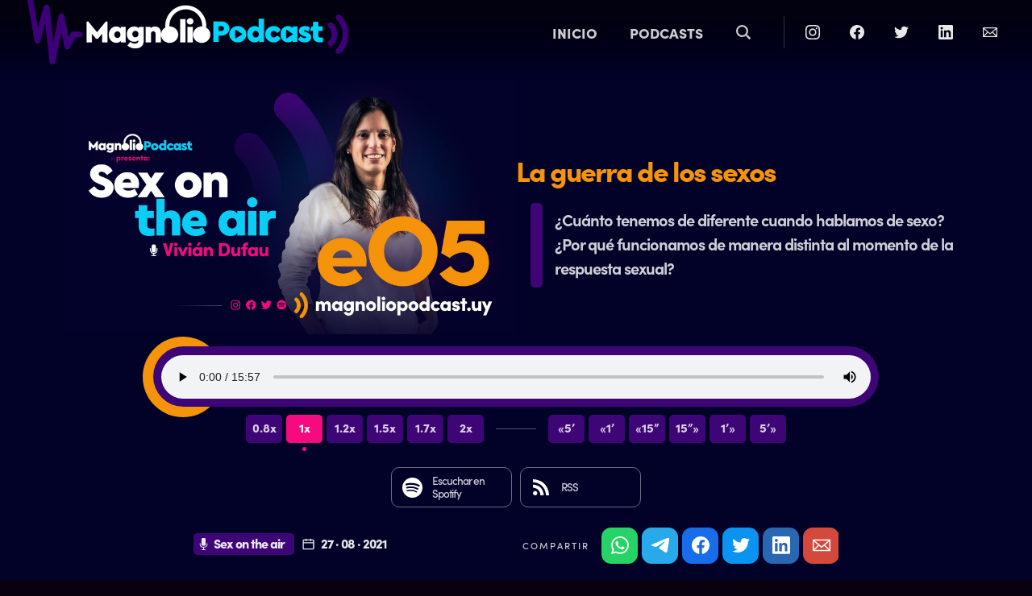

--- FILE ---
content_type: text/html; charset=UTF-8
request_url: https://magnoliopodcast.uy/sexontheair/t01/e05-la-guerra-de-los-sexos
body_size: 62314
content:
<!DOCTYPE html>
<!--
· Diseño UI/UX & HTML/CSS/JS Front-End, identidad visual y diseño: Fede Hartman – https://www.linkedin.com/in/fedehartman/
· Desarrollo de Back-end/Front-end & API: Pablo Erartes | https://www.linkedin.com/in/pablo-erartes-97457a23/
· Desarrollo v1: Abril 2021
-->
<html lang="es-UY" prefix="og: http://ogp.me/ns# fb: http://ogp.me/ns/fb# article: http://ogp.me/ns/article#">

<head>
  <meta charset="utf-8">
  <title>Sex on the air - Temporada: 1 - Episodio: 5 - La guerra de los sexos</title>
  <meta name="format-detection" content="telephone=no" />
  <meta name="viewport" content="user-scalable=no, initial-scale=1, maximum-scale=1, minimum-scale=1, width=device-width, height=device-height" />
  <link rel="stylesheet" href="https://magnoliopodcast.uy/m/lb/css/style.css?v=202601302045">
  <link rel="apple-touch-icon" sizes="180x180" href="https://magnoliopodcast.uy/m/lb/img/favicons/apple-touch-icon.png?v=3">
  <link rel="icon" type="image/png" sizes="32x32" href="https://magnoliopodcast.uy/m/lb/img/favicons/favicon-32x32.png?v=3">
  <link rel="icon" type="image/png" sizes="16x16" href="https://magnoliopodcast.uy/m/lb/img/favicons/favicon-16x16.png?v=3">
  <link rel="manifest" href="https://magnoliopodcast.uy/m/lb/img/favicons/site.webmanifest?v=3">
  <link rel="mask-icon" href="https://magnoliopodcast.uy/m/lb/img/favicons/safari-pinned-tab.svg?v=3" color="#5bbad5">
  <link rel="shortcut icon" href="https://magnoliopodcast.uy/m/lb/img/favicons/favicon.ico?v=3">
  <meta name="msapplication-TileColor" content="#0f011c">
  <meta name="theme-color" content="#0f011c">
  <script src="https://magnoliopodcast.uy/m/lb/js/fede.js"></script>
  <!-- <meta name="google-site-verification" content="qax4WYMBkSWuzVWTVYNe2toKBC_BzNwyc0tC0nlUPoM" /> -->
  <link rel="canonical" href="https://magnoliopodcast.uy/" />
  <meta property="fb:app_id" content="101539647024567" /> <!-- TODO FEDE -> PEDIRLE A JUANJO FBAPPID -->
  <meta property="og:locale" content="es_UY" />
  <meta property="og:type" content="article" />
  <meta property="twitter:account_id" content="1384871907430965249">
  <meta name="twitter:card" content="summary_large_image">
  <meta name="twitter:site" content="@MagnolioPodcast">
  <!-- Global site tag (gtag.js) - Google Analytics -->
  <script async src="https://www.googletagmanager.com/gtag/js?id=G-NTMJT6X7YZ"></script>
  <script>
    window.dataLayer = window.dataLayer || [];

    function gtag() {
      dataLayer.push(arguments);
    }
    gtag('js', new Date());

    gtag('config', 'G-NTMJT6X7YZ');
  </script>
  <!-- Global site tag (gtag.js) - Google Analytics -->
  <script async src="https://www.googletagmanager.com/gtag/js?id=UA-196173011-1"></script>
  <script>
    window.dataLayer = window.dataLayer || [];

    function gtag() {
      dataLayer.push(arguments);
    }
    gtag('js', new Date());

    gtag('config', 'UA-196173011-1');
  </script>

  <meta name="description" content="¿Cuánto tenemos de diferente cuando hablamos de sexo? ¿Por qué funcionamos de manera distinta al momento de la respuesta sexual?" />
<meta property="og:site_name" content="Sex on the air por Magnolio Podcast" />
<meta property="og:url" content="https://magnoliopodcast.uy/sexontheair/t01/e05-la-guerra-de-los-sexos" />
<meta property="og:title" content="La guerra de los sexos">
<meta property="og:description" content="¿Cuánto tenemos de diferente cuando hablamos de sexo? ¿Por qué funcionamos de manera distinta al momento de la respuesta sexual?">
<meta property="og:image" content="https://magnoliopodcast.uy/storage/117_media.jpg" />
<meta property="og:image:secure_url" content="https://magnoliopodcast.uy/storage/117_web.jpg" />
<meta name="twitter:title" content="La guerra de los sexos">
<meta name="twitter:description" content="¿Cuánto tenemos de diferente cuando hablamos de sexo? ¿Por qué funcionamos de manera distinta al momento de la respuesta sexual?">
<meta name="twitter:image" content="https://magnoliopodcast.uy/storage/117_media.jpg">
<meta property="article:publisher" content="https://www.facebook.com/MagnolioPodcast" /> <!-- TODO FEDE FACEBOOK -->
<meta name="twitter:creator" content="@magnoliopodcast"> <!-- TODO FEDE TWITTER -->
</head>

<body class="body--episodio body--episodio-sexontheair body--sexontheair ">

  <header class="page--header-box" id="boxHeader">
    <div class="page--header-cnt">
      <h1 class="page--header-h1"><a title="Magnolio Podcast" href="https://magnoliopodcast.uy/">Magnolio Podcast</a></h1>
      <nav class="page--header-nav">
        <ul class="header-nav-sitio">
          <li class="header--nav-inicio ">
            <a title="Inicio" href="https://magnoliopodcast.uy/">
              <span class="header--nav-ico"></span>
              <span class="header--nav-txt">Inicio</span>
            </a>
          </li>
          <li class="header--nav-podcast-bot ">
            <a title="Inicio" href="https://magnoliopodcast.uy/podcasts">
              <span class="header--nav-ico"></span>
              <span class="header--nav-txt">Podcasts</span>
            </a>
          </li>
          <li class="header--nav-buscar">
            <a title="Buscar" id="openSearch" href="#">
              <span class="header--nav-ico"></span>
              <span class="header--nav-txt">Buscar</span>
            </a>
          </li>
        </ul>
      </nav>
      <nav class="page--header-social-box">
        <ul class="header-social-ul">
          <li class="header-nav-separador"></li>
          <li class="header-nav-ig"><a title="Instagram" rel="noopener" target="_blank" href="https://instagram.com/MagnolioPodcast"><span class="a-ico"></span><span class="a-txt">Instagram</span></a></li>
          <li class="header-nav-fb"><a title="Facebook" rel="noopener" target="_blank" href="https://facebook.com/MagnolioPodcast"><span class="a-ico"></span><span class="a-txt">Facebook</span></a></li>
          <li class="header-nav-tw"><a title="Twitter" rel="noopener" target="_blank" href="https://twitter.com/MagnolioPodcast"><span class="a-ico"></span><span class="a-txt">Twitter</span></a></li>
          <li class="header-nav-li"><a title="LinkedIn" rel="noopener" target="_blank" href="https://linkedin.com/company/MagnolioPodcast"><span class="a-ico"></span><span class="a-txt">LinkedIn</span></a></li>
          <li class="header-nav-co"><a title="Contacto" rel="noopener" target="_blank" href="mailto:podcast@magnoliouy"><span class="a-ico"></span><span class="a-txt">Contacto</span></a></li>
        </ul>
      </nav>
    </div>
  </header>

  <div class="page--content-box">
    <div class="page--content">
      <div class="page--paginas">
        
<!-- Vivián Dufau  -->
<!-- https://open.spotify.com/show/6NnKooozhRKLp5ubrToZR8 -->
<!--  -->
<!--  -->
<!--  -->
<!-- https://magnoliopodcast.uy/sexontheair/feed -->
<!--  -->

<section class="episodio--box">
  <header class="episodio--header">
    <figure class="episodio--foto">
      <img src="https://magnoliopodcast.uy/storage/117_media.jpg" alt="La guerra de los sexos">
    </figure>
    <article class="episodio--article">
      <h1 class="episodio--titulo"><a title="La guerra de los sexos" href="https://magnoliopodcast.uy/sexontheair/t01/e05-la-guerra-de-los-sexos">La guerra de los sexos</a></h1>
      <h2 class="episodio--descripcion">¿Cuánto tenemos de diferente cuando hablamos de sexo? ¿Por qué funcionamos de manera distinta al momento de la respuesta sexual?</h2>
    </article>
  </header>
  <div class="episodio--mp3-box">
    <div class="episodio--mp3">
      <audio id="reproCnt" autoplay controls controlsList="nodownload">
        <source src="https://magnoliopodcast.uy/storage/117.mp3">
      </audio>
    </div>
    <div class="episodio--mp3-controles">
      <div class="episodio--mp3-controles-x">
        <div onclick="audiox08();" class="episodio--mp3-bot audio_x08">
          <small class="episodio--mp3-bot-txt">0.8x</small>
        </div>
        <div onclick="audiox1();" class="episodio--mp3-bot audio_x1 audio_activo">
          <small class="episodio--mp3-bot-txt">1x</small>
        </div>
        <div onclick="audiox12();" class="episodio--mp3-bot audio_x12">
          <small class="episodio--mp3-bot-txt">1.2x</small>
        </div>
        <div onclick="audiox15();" class="episodio--mp3-bot audio_x15">
          <small class="episodio--mp3-bot-txt">1.5x</small>
        </div>
        <div onclick="audiox17();" class="episodio--mp3-bot audio_x17">
          <small class="episodio--mp3-bot-txt">1.7x</small>
        </div>
        <div onclick="audiox2();" class="episodio--mp3-bot audio_x2">
          <small class="episodio--mp3-bot-txt">2x</small>
        </div>
      </div>
      <div class="episodio--mp3-controles-line"></div>
      <div class="episodio--mp3-controles-ad">
        <div title="atrazar 5 minutos" onclick="audioMenos05();" class="episodio--mp3-bot audio_men5">
          <small class="episodio--mp3-bot-txt">«5’</small>
        </div>
        <div title="atrazar 1 minuto" onclick="audioMenos01();" class="episodio--mp3-bot audio_men1">
          <small class="episodio--mp3-bot-txt">«1’</small>
        </div>
        <div title="atrasar 15 segundos" onclick="audioMenos15();" class="episodio--mp3-bot audio_men15">
          <small class="episodio--mp3-bot-txt">«15”</small>
        </div>
        <div title="adelantar 15 segundos" onclick="audioMas15();" class="episodio--mp3-bot audio_mas15">
          <small class="episodio--mp3-bot-txt">15”»</small>
        </div>
        <div title="adelantar 1 minuto" onclick="audioMas01();" class="episodio--mp3-bot audio_mas1">
          <small class="episodio--mp3-bot-txt">1’»</small>
        </div>
        <div title="adelantar 5 minutos" onclick="audioMas05();" class="episodio--mp3-bot audio_mas5">
          <small class="episodio--mp3-bot-txt">5’»</small>
        </div>
      </div>
    </div>
  </div>
  <div class="episodio--plataformas-box">
    <div class="episodio--plataforma episodio-spotify">
      <a class="episodio--plataforma-go" href="https://open.spotify.com/show/6NnKooozhRKLp5ubrToZR8" title="Escuchar en Spotify" target="_blank"></a>
      <div class="episodio--plataforma-ico"></div>
      <div class="episodio--plataforma-txt">Escuchar en <br>Spotify</div>
    </div>
    <!-- <div class="episodio--plataforma episodio-apple">
      <a class="episodio--platafornma-go platafornma-go-" href="#" title="Escuchar en Apple Podcasts" target="_blank"></a>
      <div class="episodio--plataforma-ico"></div>
      <div class="episodio--plataforma-txt">Escuchar en <br>Apple Podcasts</div>
    </div> -->
    <!-- <div class="episodio--plataforma episodio-google">
      <a class="episodio--plataforma-go" href="" title="Escuchar en Google Podcast" target="_blank"></a>
      <div class="episodio--plataforma-ico"></div>
      <div class="episodio--plataforma-txt">Escuchar en <br>Google Podcasts</div>
    </div> -->
    <div class="episodio--plataforma episodio-rss">
      <a class="episodio--plataforma-go" href="https://magnoliopodcast.uy/sexontheair/feed" title="Agregar RSS" target="_blank"></a>
      <div class="episodio--plataforma-ico"></div>
      <div class="episodio--plataforma-txt">RSS</div>
    </div>
  </div>
  <div class="episodio--data-social">
    <div class="episodio--data">
      <h4 class="episodio--data-podcast"><a href="https://magnoliopodcast.uy/sexontheair">Sex on the air</a></h4>
      <small class="episodio--data-date">27 · 08 · 2021</small>
    </div>
    <div class="episodio--social-box">
      <small class="episodio--social-compartir">Compartir</small>
      <ul class="episodio--social">
        <li><a title="Compartir por WhatsApp" rel="noopener" target="_blank" class="audio--social-wa" href="https://api.whatsapp.com/send?text=*La guerra de los sexos*%0D%0A%0D%0A➡️&nbsp;&nbsp;¿Cuánto tenemos de diferente cuando hablamos de sexo? ¿Por qué funcionamos de manera distinta al momento de la respuesta sexual?%0D%0A%0D%0A🎧&nbsp;&nbsp;https://magnoliopodcast.uy/sexontheair/t01/e05-la-guerra-de-los-sexos%0D%0A%0D%0A🎙&nbsp;&nbsp;Sex on the air&nbsp;&nbsp;•&nbsp;&nbsp;Mangolio&nbsp;Podcast">Compartir en WhatsApp</a></li>
        <li><a title="Compartir por Telegram" rel="noopener" target="_blank" class="audio--social-tg" href="https://t.me/share/url?url=https://magnoliopodcast.uy/sexontheair/t01/e05-la-guerra-de-los-sexos&text=➡️&nbsp;La guerra de los sexos%0D%0A%0D%0A🎙&nbsp;&nbsp;Sex on the air&nbsp;&nbsp;•&nbsp;&nbsp;Mangolio&nbsp;Podcast%0D%0A%0D%0A—">Compartir en Telegram</a></li>
        <li><a title="Compartir en Facebook" rel="noopener" target="_blank" class="audio--social-fb" href="https://www.facebook.com/share.php?u=https://magnoliopodcast.uy/sexontheair/t01/e05-la-guerra-de-los-sexos&La guerra de los sexos">Compartir en Facebook</a></li>
        <li><a title="Compartir en Twitter" rel="noopener" target="_blank" class="audio--social-tw" href="https://twitter.com/intent/tweet?text=La guerra de los sexos%0D%0A%0D%0A🎧%20%20https://magnoliopodcast.uy/sexontheair/t01/e05-la-guerra-de-los-sexos%0D%0A%0D%0A🎙%20%20@MagnolioPodcast">Compartir en Twitter</a></li>
        <li><a title="Compartir en LinkedIn" rel="noopener" target="_blank" class="audio--social-li" href="https://www.linkedin.com/sharing/share-offsite/?url=https://magnoliopodcast.uy/sexontheair/t01/e05-la-guerra-de-los-sexos">Compartir en LikedIn</a></li>
        <li><a title="Compartir por correo" rel="noopener" target="_blank" class="audio--social-co" href="mailto:?body=¿Cuánto tenemos de diferente cuando hablamos de sexo? ¿Por qué funcionamos de manera distinta al momento de la respuesta sexual?%0D%0A%0D%0A➡️&nbsp;&nbsp;https://magnoliopodcast.uy/sexontheair/t01/e05-la-guerra-de-los-sexos%0D%0A%0D%0A🎙&nbsp;&nbsp;Sex on the air&nbsp;&nbsp;•&nbsp;&nbsp;Mangolio&nbsp;Podcast&subject=🎧 La guerra de los sexos">Compartir por correo</a></li>
      </ul>
    </div>
  </div>
</section>

<section class="relacionadas--box">
  <div class="relacionadas--ultimos">
    <div class="strip--box sexontheair">
      <header class="strip--header">
        <a title="Últimos episodios de Sex on the air" href="https://magnoliopodcast.uy/sexontheair" class="strip--header-a"></a>
        <figure class="strip--header-foto" style="background-image:url('https://magnoliopodcast.uy/m/lb/img/podcast/sexontheair_host.png')"></figure>
        <h1 class="strip--header-h1">
          <small>Últimos episodios de</small>
          <a title="Sex on the air" href="https://magnoliopodcast.uy/sexontheair">Sex on the air</a>
        </h1>
        <small class="strip--header-vertodo">Ver todo</small>
        <div class="strip--header-chevron"></div>
      </header>
      <div class="strip--body">
                <!-- Nro. episodio 10 -->
<div class="notita--box sexontheair">
  <a class="notita--go" title="Hasta el día que me muera" href="https://magnoliopodcast.uy/sexontheair/t02/e10hasta-el-da-que-me-muera"></a>
  <div class="home--notita">
    <figure class="home--notita-img"><img src="https://magnoliopodcast.uy/storage/217_media.jpg" alt="Hasta el día que me muera"></figure>
  </div>
  <figure class="notita--figure">
    <img src="https://magnoliopodcast.uy/storage/217_web.jpg" alt="Hasta el día que me muera">
  </figure>
  <div class="notita--article-data">
    <article class="notita--article">
      <small class="notita--article-ultimo">Nuevo episodio</small>
      <h1 class="notita--titulo">Hasta el día que me muera</h1>
      <p class="notita--descripcion">La sexualidad nos acompaña a lo largo de nuestra vida. Hablemos de cómo trabajar para que se mantenga saludable.</p>
      <div class="home--notita-escuchar-box">
        <div class="home--notita-escuchar-line"></div>
        <div class="home--notita-escuchar">
          <a class="notita--escuchar-go" title="Hasta el día que me muera" href="https://magnoliopodcast.uy/sexontheair/t02/e10hasta-el-da-que-me-muera"></a>
          <small class="notita-escuchar-ico"></small>
          <small class="notita-escuchar-txt">Escuchar</small>
        </div>
      </div>
    </article>
    <div class="notita--data">
      <div class="notita--data-item data-item-duracion">
        <div class="notita--data-item-ico"></div>
        <div class="notita--data-item-txt">16:33</div>
      </div>
      <div class="notita--data-item data-item-fecha">
        <div class="notita--data-item-ico"></div>
        <div class="notita--data-item-txt">23 · 02 · 2022</div>
      </div>
    </div>
  </div>
  <figure class="notita--play"></figure>
</div>
                <!-- Nro. episodio 9 -->
<div class="notita--box sexontheair">
  <a class="notita--go" title="Ni Flash, ni la tortuga Manuelita" href="https://magnoliopodcast.uy/sexontheair/t02/e09ni-flash-ni-la-tortuga-manuelita"></a>
  <div class="home--notita">
    <figure class="home--notita-img"><img src="https://magnoliopodcast.uy/storage/213_media.jpg" alt="Ni Flash, ni la tortuga Manuelita"></figure>
  </div>
  <figure class="notita--figure">
    <img src="https://magnoliopodcast.uy/storage/213_web.jpg" alt="Ni Flash, ni la tortuga Manuelita">
  </figure>
  <div class="notita--article-data">
    <article class="notita--article">
      <small class="notita--article-ultimo">Nuevo episodio</small>
      <h1 class="notita--titulo">Ni Flash, ni la tortuga Manuelita</h1>
      <p class="notita--descripcion">Los trastornos orgásmicos masculinos son una de las consultas más frecuentes en sexología. ¿Cuándo es un problema que requiere solución?</p>
      <div class="home--notita-escuchar-box">
        <div class="home--notita-escuchar-line"></div>
        <div class="home--notita-escuchar">
          <a class="notita--escuchar-go" title="Ni Flash, ni la tortuga Manuelita" href="https://magnoliopodcast.uy/sexontheair/t02/e09ni-flash-ni-la-tortuga-manuelita"></a>
          <small class="notita-escuchar-ico"></small>
          <small class="notita-escuchar-txt">Escuchar</small>
        </div>
      </div>
    </article>
    <div class="notita--data">
      <div class="notita--data-item data-item-duracion">
        <div class="notita--data-item-ico"></div>
        <div class="notita--data-item-txt">24:13</div>
      </div>
      <div class="notita--data-item data-item-fecha">
        <div class="notita--data-item-ico"></div>
        <div class="notita--data-item-txt">16 · 02 · 2022</div>
      </div>
    </div>
  </div>
  <figure class="notita--play"></figure>
</div>
                <!-- Nro. episodio 8 -->
<div class="notita--box sexontheair">
  <a class="notita--go" title="No tengo ganas, ¿está mal?" href="https://magnoliopodcast.uy/sexontheair/t02/e08no-tengo-ganas-est-mal"></a>
  <div class="home--notita">
    <figure class="home--notita-img"><img src="https://magnoliopodcast.uy/storage/209_media.jpg" alt="No tengo ganas, ¿está mal?"></figure>
  </div>
  <figure class="notita--figure">
    <img src="https://magnoliopodcast.uy/storage/209_web.jpg" alt="No tengo ganas, ¿está mal?">
  </figure>
  <div class="notita--article-data">
    <article class="notita--article">
      <small class="notita--article-ultimo">Nuevo episodio</small>
      <h1 class="notita--titulo">No tengo ganas, ¿está mal?</h1>
      <p class="notita--descripcion">No siempre tenés ganas y eso no está mal, siempre y cuando no te genere malestar. ¿Cómo podemos trabajar nuestra libido?</p>
      <div class="home--notita-escuchar-box">
        <div class="home--notita-escuchar-line"></div>
        <div class="home--notita-escuchar">
          <a class="notita--escuchar-go" title="No tengo ganas, ¿está mal?" href="https://magnoliopodcast.uy/sexontheair/t02/e08no-tengo-ganas-est-mal"></a>
          <small class="notita-escuchar-ico"></small>
          <small class="notita-escuchar-txt">Escuchar</small>
        </div>
      </div>
    </article>
    <div class="notita--data">
      <div class="notita--data-item data-item-duracion">
        <div class="notita--data-item-ico"></div>
        <div class="notita--data-item-txt">22:53</div>
      </div>
      <div class="notita--data-item data-item-fecha">
        <div class="notita--data-item-ico"></div>
        <div class="notita--data-item-txt">08 · 02 · 2022</div>
      </div>
    </div>
  </div>
  <figure class="notita--play"></figure>
</div>
                <!-- Nro. episodio 7 -->
<div class="notita--box sexontheair">
  <a class="notita--go" title="Cuando ser versátil no es fácil: la penetración anal" href="https://magnoliopodcast.uy/sexontheair/t02/e07-cuando-ser-verstil-no-es-fcil-la-penetracin-anal"></a>
  <div class="home--notita">
    <figure class="home--notita-img"><img src="https://magnoliopodcast.uy/storage/199_media.jpg" alt="Cuando ser versátil no es fácil: la penetración anal"></figure>
  </div>
  <figure class="notita--figure">
    <img src="https://magnoliopodcast.uy/storage/199_web.jpg" alt="Cuando ser versátil no es fácil: la penetración anal">
  </figure>
  <div class="notita--article-data">
    <article class="notita--article">
      <small class="notita--article-ultimo">Nuevo episodio</small>
      <h1 class="notita--titulo">Cuando ser versátil no es fácil: la penetración anal</h1>
      <p class="notita--descripcion">Es una práctica sexual rodeada de mitos, miedos y tabúes. Independientemente de tu orientación sexual, a veces se dificulta y genera dolor, lo que habitualmente llamamos anismo. ¿Aprendemos a solucionarlo?</p>
      <div class="home--notita-escuchar-box">
        <div class="home--notita-escuchar-line"></div>
        <div class="home--notita-escuchar">
          <a class="notita--escuchar-go" title="Cuando ser versátil no es fácil: la penetración anal" href="https://magnoliopodcast.uy/sexontheair/t02/e07-cuando-ser-verstil-no-es-fcil-la-penetracin-anal"></a>
          <small class="notita-escuchar-ico"></small>
          <small class="notita-escuchar-txt">Escuchar</small>
        </div>
      </div>
    </article>
    <div class="notita--data">
      <div class="notita--data-item data-item-duracion">
        <div class="notita--data-item-ico"></div>
        <div class="notita--data-item-txt">18:46</div>
      </div>
      <div class="notita--data-item data-item-fecha">
        <div class="notita--data-item-ico"></div>
        <div class="notita--data-item-txt">22 · 12 · 2021</div>
      </div>
    </div>
  </div>
  <figure class="notita--play"></figure>
</div>
                <!-- Nro. episodio 6 -->
<div class="notita--box sexontheair">
  <a class="notita--go" title="Cuando quiero y no puedo: dolor en la penetración vaginal" href="https://magnoliopodcast.uy/sexontheair/t02/e06-cuando-quiero-y-no-puedo-dolor-en-la-penetracin-vaginal"></a>
  <div class="home--notita">
    <figure class="home--notita-img"><img src="https://magnoliopodcast.uy/m/lb/img/podcast/sexontheair_media.jpg" alt="Cuando quiero y no puedo: dolor en la penetración vaginal"></figure>
  </div>
  <figure class="notita--figure">
    <img src="https://magnoliopodcast.uy/storage/195_web.jpg" alt="Cuando quiero y no puedo: dolor en la penetración vaginal">
  </figure>
  <div class="notita--article-data">
    <article class="notita--article">
      <small class="notita--article-ultimo">Nuevo episodio</small>
      <h1 class="notita--titulo">Cuando quiero y no puedo: dolor en la penetración vaginal</h1>
      <p class="notita--descripcion">¿Alguna vez sentiste dolor con la penetración vaginal? El vaginismo es más frecuente de lo que creemos, pero pocas personas consultan, muchas aguantan y sin embargo, tiene solución. ¿De qué se trata?</p>
      <div class="home--notita-escuchar-box">
        <div class="home--notita-escuchar-line"></div>
        <div class="home--notita-escuchar">
          <a class="notita--escuchar-go" title="Cuando quiero y no puedo: dolor en la penetración vaginal" href="https://magnoliopodcast.uy/sexontheair/t02/e06-cuando-quiero-y-no-puedo-dolor-en-la-penetracin-vaginal"></a>
          <small class="notita-escuchar-ico"></small>
          <small class="notita-escuchar-txt">Escuchar</small>
        </div>
      </div>
    </article>
    <div class="notita--data">
      <div class="notita--data-item data-item-duracion">
        <div class="notita--data-item-ico"></div>
        <div class="notita--data-item-txt">19:40</div>
      </div>
      <div class="notita--data-item data-item-fecha">
        <div class="notita--data-item-ico"></div>
        <div class="notita--data-item-txt">15 · 12 · 2021</div>
      </div>
    </div>
  </div>
  <figure class="notita--play"></figure>
</div>
              </div>
    </div>
  </div>
</section>

<ul class="otrospodcasts--box otrospodcasts--web">
  <h3 class="relacionadas--h3"><u></u><span>Más podcasts</span><small></small></h3>
  <h3 class="relacionadas--h3"><u></u><span>Todos los podcasts</span><small></small></h3>
      <li class="gastronomiauruguaya">
      <a title="Gastronomía uruguaya y más" href="https://magnoliopodcast.uy/gastronomiauruguaya">
        <img class="otros--img-web" src="https://magnoliopodcast.uy/m/lb/img/podcast/gastronomiauruguaya_web.jpg">
        <img class="otros--img-media" src="https://magnoliopodcast.uy/m/lb/img/podcast/gastronomiauruguaya_media.jpg">
        <span>Gastronomía uruguaya y más</span>
      </a>
    </li>
      <li class="emprendedores">
      <a title="Emprendedores" href="https://magnoliopodcast.uy/emprendedores">
        <img class="otros--img-web" src="https://magnoliopodcast.uy/m/lb/img/podcast/emprendedores_web.jpg">
        <img class="otros--img-media" src="https://magnoliopodcast.uy/m/lb/img/podcast/emprendedores_media.jpg">
        <span>Emprendedores</span>
      </a>
    </li>
      <li class="tuultimadieta">
      <a title="Tu última dieta" href="https://magnoliopodcast.uy/tuultimadieta">
        <img class="otros--img-web" src="https://magnoliopodcast.uy/m/lb/img/podcast/tuultimadieta_web.jpg">
        <img class="otros--img-media" src="https://magnoliopodcast.uy/m/lb/img/podcast/tuultimadieta_media.jpg">
        <span>Tu última dieta</span>
      </a>
    </li>
      <li class="despeguecreativo">
      <a title="Despegue creativo" href="https://magnoliopodcast.uy/despeguecreativo">
        <img class="otros--img-web" src="https://magnoliopodcast.uy/m/lb/img/podcast/despeguecreativo_web.jpg">
        <img class="otros--img-media" src="https://magnoliopodcast.uy/m/lb/img/podcast/despeguecreativo_media.jpg">
        <span>Despegue creativo</span>
      </a>
    </li>
      <li class="pateandogenes">
      <a title="Pateando genes" href="https://magnoliopodcast.uy/pateandogenes">
        <img class="otros--img-web" src="https://magnoliopodcast.uy/m/lb/img/podcast/pateandogenes_web.jpg">
        <img class="otros--img-media" src="https://magnoliopodcast.uy/m/lb/img/podcast/pateandogenes_media.jpg">
        <span>Pateando genes</span>
      </a>
    </li>
      <li class="liderazgo">
      <a title="Liderazgo" href="https://magnoliopodcast.uy/liderazgo">
        <img class="otros--img-web" src="https://magnoliopodcast.uy/m/lb/img/podcast/liderazgo_web.jpg">
        <img class="otros--img-media" src="https://magnoliopodcast.uy/m/lb/img/podcast/liderazgo_media.jpg">
        <span>Liderazgo</span>
      </a>
    </li>
      <li class="eldiariodejuan">
      <a title="El diario de Juan" href="https://magnoliopodcast.uy/eldiariodejuan">
        <img class="otros--img-web" src="https://magnoliopodcast.uy/m/lb/img/podcast/eldiariodejuan_web.jpg">
        <img class="otros--img-media" src="https://magnoliopodcast.uy/m/lb/img/podcast/eldiariodejuan_media.jpg">
        <span>El diario de Juan</span>
      </a>
    </li>
      <li class="noculpenalcine">
      <a title="No culpen al cine" href="https://magnoliopodcast.uy/noculpenalcine">
        <img class="otros--img-web" src="https://magnoliopodcast.uy/m/lb/img/podcast/noculpenalcine_web.jpg">
        <img class="otros--img-media" src="https://magnoliopodcast.uy/m/lb/img/podcast/noculpenalcine_media.jpg">
        <span>No culpen al cine</span>
      </a>
    </li>
      <li class="todosobrewhisky">
      <a title="Todo sobre whisky" href="https://magnoliopodcast.uy/todosobrewhisky">
        <img class="otros--img-web" src="https://magnoliopodcast.uy/m/lb/img/podcast/todosobrewhisky_web.jpg">
        <img class="otros--img-media" src="https://magnoliopodcast.uy/m/lb/img/podcast/todosobrewhisky_media.jpg">
        <span>Todo sobre whisky</span>
      </a>
    </li>
      <li class="otropuntodepartida">
      <a title="Otro punto de partida" href="https://magnoliopodcast.uy/otropuntodepartida">
        <img class="otros--img-web" src="https://magnoliopodcast.uy/m/lb/img/podcast/otropuntodepartida_web.jpg">
        <img class="otros--img-media" src="https://magnoliopodcast.uy/m/lb/img/podcast/otropuntodepartida_media.jpg">
        <span>Otro punto de partida</span>
      </a>
    </li>
      <li class="hablemosdevinos">
      <a title="Hablemos de vinos" href="https://magnoliopodcast.uy/hablemosdevinos">
        <img class="otros--img-web" src="https://magnoliopodcast.uy/m/lb/img/podcast/hablemosdevinos_web.jpg">
        <img class="otros--img-media" src="https://magnoliopodcast.uy/m/lb/img/podcast/hablemosdevinos_media.jpg">
        <span>Hablemos de vinos</span>
      </a>
    </li>
      <li class="las10">
      <a title="Las 10" href="https://magnoliopodcast.uy/las10">
        <img class="otros--img-web" src="https://magnoliopodcast.uy/m/lb/img/podcast/las10_web.jpg">
        <img class="otros--img-media" src="https://magnoliopodcast.uy/m/lb/img/podcast/las10_media.jpg">
        <span>Las 10</span>
      </a>
    </li>
      <li class="podcanpodcat">
      <a title="Podcan &amp; Podcat" href="https://magnoliopodcast.uy/podcanpodcat">
        <img class="otros--img-web" src="https://magnoliopodcast.uy/m/lb/img/podcast/podcanpodcat_web.jpg">
        <img class="otros--img-media" src="https://magnoliopodcast.uy/m/lb/img/podcast/podcanpodcat_media.jpg">
        <span>Podcan &amp; Podcat</span>
      </a>
    </li>
      <li class="atlasdepasteleria">
      <a title="Atlas de pastelería" href="https://magnoliopodcast.uy/atlasdepasteleria">
        <img class="otros--img-web" src="https://magnoliopodcast.uy/m/lb/img/podcast/atlasdepasteleria_web.jpg">
        <img class="otros--img-media" src="https://magnoliopodcast.uy/m/lb/img/podcast/atlasdepasteleria_media.jpg">
        <span>Atlas de pastelería</span>
      </a>
    </li>
      <li class="reinventarse">
      <a title="Reinventarse" href="https://magnoliopodcast.uy/reinventarse">
        <img class="otros--img-web" src="https://magnoliopodcast.uy/m/lb/img/podcast/reinventarse_web.jpg">
        <img class="otros--img-media" src="https://magnoliopodcast.uy/m/lb/img/podcast/reinventarse_media.jpg">
        <span>Reinventarse</span>
      </a>
    </li>
      <li class="barrerasinvisibles">
      <a title="Barreras invisibles" href="https://magnoliopodcast.uy/barrerasinvisibles">
        <img class="otros--img-web" src="https://magnoliopodcast.uy/m/lb/img/podcast/barrerasinvisibles_web.jpg">
        <img class="otros--img-media" src="https://magnoliopodcast.uy/m/lb/img/podcast/barrerasinvisibles_media.jpg">
        <span>Barreras invisibles</span>
      </a>
    </li>
      <li class="organizaciones">
      <a title="Organizaciones a su máximo potencial" href="https://magnoliopodcast.uy/organizaciones">
        <img class="otros--img-web" src="https://magnoliopodcast.uy/m/lb/img/podcast/organizaciones_web.jpg">
        <img class="otros--img-media" src="https://magnoliopodcast.uy/m/lb/img/podcast/organizaciones_media.jpg">
        <span>Organizaciones a su máximo potencial</span>
      </a>
    </li>
      <li class="parca">
      <a title="Parca" href="https://magnoliopodcast.uy/parca">
        <img class="otros--img-web" src="https://magnoliopodcast.uy/m/lb/img/podcast/parca_web.jpg">
        <img class="otros--img-media" src="https://magnoliopodcast.uy/m/lb/img/podcast/parca_media.jpg">
        <span>Parca</span>
      </a>
    </li>
      <li class="familiaenobra">
      <a title="Familia En Obra" href="https://magnoliopodcast.uy/familiaenobra">
        <img class="otros--img-web" src="https://magnoliopodcast.uy/m/lb/img/podcast/familiaenobra_web.jpg">
        <img class="otros--img-media" src="https://magnoliopodcast.uy/m/lb/img/podcast/familiaenobra_media.jpg">
        <span>Familia En Obra</span>
      </a>
    </li>
      <li class="elotroladodeldeporte">
      <a title="El Otro Lado Del Deporte" href="https://magnoliopodcast.uy/elotroladodeldeporte">
        <img class="otros--img-web" src="https://magnoliopodcast.uy/m/lb/img/podcast/elotroladodeldeporte_web.jpg">
        <img class="otros--img-media" src="https://magnoliopodcast.uy/m/lb/img/podcast/elotroladodeldeporte_media.jpg">
        <span>El Otro Lado Del Deporte</span>
      </a>
    </li>
      <li class="luzers">
      <a title="LUZers" href="https://magnoliopodcast.uy/luzers">
        <img class="otros--img-web" src="https://magnoliopodcast.uy/m/lb/img/podcast/luzers_web.jpg">
        <img class="otros--img-media" src="https://magnoliopodcast.uy/m/lb/img/podcast/luzers_media.jpg">
        <span>LUZers</span>
      </a>
    </li>
      <li class="ideasquefuncionan">
      <a title="Ideas que funcionan" href="https://magnoliopodcast.uy/ideasquefuncionan">
        <img class="otros--img-web" src="https://magnoliopodcast.uy/m/lb/img/podcast/ideasquefuncionan_web.jpg">
        <img class="otros--img-media" src="https://magnoliopodcast.uy/m/lb/img/podcast/ideasquefuncionan_media.jpg">
        <span>Ideas que funcionan</span>
      </a>
    </li>
      <li class="estadodeemergencia">
      <a title="Estado de emergencia" href="https://magnoliopodcast.uy/estadodeemergencia">
        <img class="otros--img-web" src="https://magnoliopodcast.uy/m/lb/img/podcast/estadodeemergencia_web.jpg">
        <img class="otros--img-media" src="https://magnoliopodcast.uy/m/lb/img/podcast/estadodeemergencia_media.jpg">
        <span>Estado de emergencia</span>
      </a>
    </li>
      <li class="ministerioderelacionesinteriores">
      <a title="Ministerio de Relaciones Interiores" href="https://magnoliopodcast.uy/ministerioderelacionesinteriores">
        <img class="otros--img-web" src="https://magnoliopodcast.uy/m/lb/img/podcast/ministerioderelacionesinteriores_web.jpg">
        <img class="otros--img-media" src="https://magnoliopodcast.uy/m/lb/img/podcast/ministerioderelacionesinteriores_media.jpg">
        <span>Ministerio de Relaciones Interiores</span>
      </a>
    </li>
      <li class="huellacero">
      <a title="Huella Cero" href="https://magnoliopodcast.uy/huellacero">
        <img class="otros--img-web" src="https://magnoliopodcast.uy/m/lb/img/podcast/huellacero_web.jpg">
        <img class="otros--img-media" src="https://magnoliopodcast.uy/m/lb/img/podcast/huellacero_media.jpg">
        <span>Huella Cero</span>
      </a>
    </li>
      <li class="unacancionnostrajohastaaqui">
      <a title="Una canción nos trajo hasta aquí" href="https://magnoliopodcast.uy/unacancionnostrajohastaaqui">
        <img class="otros--img-web" src="https://magnoliopodcast.uy/m/lb/img/podcast/unacancionnostrajohastaaqui_web.jpg">
        <img class="otros--img-media" src="https://magnoliopodcast.uy/m/lb/img/podcast/unacancionnostrajohastaaqui_media.jpg">
        <span>Una canción nos trajo hasta aquí</span>
      </a>
    </li>
      <li class="yahoraque">
      <a title="Y ahora qué" href="https://magnoliopodcast.uy/yahoraque">
        <img class="otros--img-web" src="https://magnoliopodcast.uy/m/lb/img/podcast/yahoraque_web.jpg">
        <img class="otros--img-media" src="https://magnoliopodcast.uy/m/lb/img/podcast/yahoraque_media.jpg">
        <span>Y ahora qué</span>
      </a>
    </li>
      <li class="muchomascerca">
      <a title="Mucho + Cerca: el desafío de encantar cliente" href="https://magnoliopodcast.uy/muchomascerca">
        <img class="otros--img-web" src="https://magnoliopodcast.uy/m/lb/img/podcast/muchomascerca_web.jpg">
        <img class="otros--img-media" src="https://magnoliopodcast.uy/m/lb/img/podcast/muchomascerca_media.jpg">
        <span>Mucho + Cerca: el desafío de encantar cliente</span>
      </a>
    </li>
      <li class="algomasqueunmundial">
      <a title="Algo Más Que Un Mundial" href="https://magnoliopodcast.uy/algomasqueunmundial">
        <img class="otros--img-web" src="https://magnoliopodcast.uy/m/lb/img/podcast/algomasqueunmundial_web.jpg">
        <img class="otros--img-media" src="https://magnoliopodcast.uy/m/lb/img/podcast/algomasqueunmundial_media.jpg">
        <span>Algo Más Que Un Mundial</span>
      </a>
    </li>
      <li class="diamantesorientales">
      <a title="Diamantes Orientales" href="https://magnoliopodcast.uy/diamantesorientales">
        <img class="otros--img-web" src="https://magnoliopodcast.uy/m/lb/img/podcast/diamantesorientales_web.jpg">
        <img class="otros--img-media" src="https://magnoliopodcast.uy/m/lb/img/podcast/diamantesorientales_media.jpg">
        <span>Diamantes Orientales</span>
      </a>
    </li>
      <li class="economiaparaganar">
      <a title="Economía para ganar" href="https://magnoliopodcast.uy/economiaparaganar">
        <img class="otros--img-web" src="https://magnoliopodcast.uy/m/lb/img/podcast/economiaparaganar_web.jpg">
        <img class="otros--img-media" src="https://magnoliopodcast.uy/m/lb/img/podcast/economiaparaganar_media.jpg">
        <span>Economía para ganar</span>
      </a>
    </li>
      <li class="historiasrotas">
      <a title="Historias Rotas" href="https://magnoliopodcast.uy/historiasrotas">
        <img class="otros--img-web" src="https://magnoliopodcast.uy/m/lb/img/podcast/historiasrotas_web.jpg">
        <img class="otros--img-media" src="https://magnoliopodcast.uy/m/lb/img/podcast/historiasrotas_media.jpg">
        <span>Historias Rotas</span>
      </a>
    </li>
      <li class="delta-podcast">
      <a title="Delta Podcast" href="https://magnoliopodcast.uy/delta-podcast">
        <img class="otros--img-web" src="https://magnoliopodcast.uy/m/lb/img/podcast/delta-podcast_web.jpg">
        <img class="otros--img-media" src="https://magnoliopodcast.uy/m/lb/img/podcast/delta-podcast_media.jpg">
        <span>Delta Podcast</span>
      </a>
    </li>
      <li class="modaincomoda">
      <a title="Moda Incómoda" href="https://magnoliopodcast.uy/modaincomoda">
        <img class="otros--img-web" src="https://magnoliopodcast.uy/m/lb/img/podcast/modaincomoda_web.jpg">
        <img class="otros--img-media" src="https://magnoliopodcast.uy/m/lb/img/podcast/modaincomoda_media.jpg">
        <span>Moda Incómoda</span>
      </a>
    </li>
      <li class="dosisdefinanzas">
      <a title="Dosis de Finanzas" href="https://magnoliopodcast.uy/dosisdefinanzas">
        <img class="otros--img-web" src="https://magnoliopodcast.uy/m/lb/img/podcast/dosisdefinanzas_web.jpg">
        <img class="otros--img-media" src="https://magnoliopodcast.uy/m/lb/img/podcast/dosisdefinanzas_media.jpg">
        <span>Dosis de Finanzas</span>
      </a>
    </li>
      <li class="elpoderdelospares">
      <a title="El Poder de los Pares" href="https://magnoliopodcast.uy/elpoderdelospares">
        <img class="otros--img-web" src="https://magnoliopodcast.uy/m/lb/img/podcast/elpoderdelospares_web.jpg">
        <img class="otros--img-media" src="https://magnoliopodcast.uy/m/lb/img/podcast/elpoderdelospares_media.jpg">
        <span>El Poder de los Pares</span>
      </a>
    </li>
      <li class="hablemosdecrianza">
      <a title="Hablemos de Crianza" href="https://magnoliopodcast.uy/hablemosdecrianza">
        <img class="otros--img-web" src="https://magnoliopodcast.uy/m/lb/img/podcast/hablemosdecrianza_web.jpg">
        <img class="otros--img-media" src="https://magnoliopodcast.uy/m/lb/img/podcast/hablemosdecrianza_media.jpg">
        <span>Hablemos de Crianza</span>
      </a>
    </li>
      <li class="historiasemprendedoras">
      <a title="Historias Emprendedoras" href="https://magnoliopodcast.uy/historiasemprendedoras">
        <img class="otros--img-web" src="https://magnoliopodcast.uy/m/lb/img/podcast/historiasemprendedoras_web.jpg">
        <img class="otros--img-media" src="https://magnoliopodcast.uy/m/lb/img/podcast/historiasemprendedoras_media.jpg">
        <span>Historias Emprendedoras</span>
      </a>
    </li>
      <li class="cuidatuvozconernex">
      <a title="Cuidá tu voz con Ernex" href="https://magnoliopodcast.uy/cuidatuvozconernex">
        <img class="otros--img-web" src="https://magnoliopodcast.uy/m/lb/img/podcast/cuidatuvozconernex_web.jpg">
        <img class="otros--img-media" src="https://magnoliopodcast.uy/m/lb/img/podcast/cuidatuvozconernex_media.jpg">
        <span>Cuidá tu voz con Ernex</span>
      </a>
    </li>
      <li class="elfuturodetusfinanzas">
      <a title="El Futuro de tus Finanzas" href="https://magnoliopodcast.uy/elfuturodetusfinanzas">
        <img class="otros--img-web" src="https://magnoliopodcast.uy/m/lb/img/podcast/elfuturodetusfinanzas_web.jpg">
        <img class="otros--img-media" src="https://magnoliopodcast.uy/m/lb/img/podcast/elfuturodetusfinanzas_media.jpg">
        <span>El Futuro de tus Finanzas</span>
      </a>
    </li>
      <li class="financieramente-hablando">
      <a title="Financieramente Hablando" href="https://magnoliopodcast.uy/financieramente-hablando">
        <img class="otros--img-web" src="https://magnoliopodcast.uy/m/lb/img/podcast/financieramente-hablando_web.jpg">
        <img class="otros--img-media" src="https://magnoliopodcast.uy/m/lb/img/podcast/financieramente-hablando_media.jpg">
        <span>Financieramente Hablando</span>
      </a>
    </li>
      <li class="cuando-el-tenis-era-rock--roll">
      <a title="Cuando el tenis era rock &amp; roll" href="https://magnoliopodcast.uy/cuando-el-tenis-era-rock--roll">
        <img class="otros--img-web" src="https://magnoliopodcast.uy/m/lb/img/podcast/cuando-el-tenis-era-rock--roll_web.jpg">
        <img class="otros--img-media" src="https://magnoliopodcast.uy/m/lb/img/podcast/cuando-el-tenis-era-rock--roll_media.jpg">
        <span>Cuando el tenis era rock &amp; roll</span>
      </a>
    </li>
      <li class="pais-gris">
      <a title="País Gris" href="https://magnoliopodcast.uy/pais-gris">
        <img class="otros--img-web" src="https://magnoliopodcast.uy/m/lb/img/podcast/pais-gris_web.jpg">
        <img class="otros--img-media" src="https://magnoliopodcast.uy/m/lb/img/podcast/pais-gris_media.jpg">
        <span>País Gris</span>
      </a>
    </li>
      <li class="reprodcast">
      <a title="REPRODCAST" href="https://magnoliopodcast.uy/reprodcast">
        <img class="otros--img-web" src="https://magnoliopodcast.uy/m/lb/img/podcast/reprodcast_web.jpg">
        <img class="otros--img-media" src="https://magnoliopodcast.uy/m/lb/img/podcast/reprodcast_media.jpg">
        <span>REPRODCAST</span>
      </a>
    </li>
      <li class="como-tomar-decisiones-informadas-en-fertilidad">
      <a title="Cómo tomar decisiones informadas en fertilidad" href="https://magnoliopodcast.uy/como-tomar-decisiones-informadas-en-fertilidad">
        <img class="otros--img-web" src="https://magnoliopodcast.uy/m/lb/img/podcast/como-tomar-decisiones-informadas-en-fertilidad_web.jpg">
        <img class="otros--img-media" src="https://magnoliopodcast.uy/m/lb/img/podcast/como-tomar-decisiones-informadas-en-fertilidad_media.jpg">
        <span>Cómo tomar decisiones informadas en fertilidad</span>
      </a>
    </li>
      <li class="inteligenciaartificialenlenguajenatural">
      <a title="Inteligencia Artificial en lenguaje natural" href="https://magnoliopodcast.uy/inteligenciaartificialenlenguajenatural">
        <img class="otros--img-web" src="https://magnoliopodcast.uy/m/lb/img/podcast/inteligenciaartificialenlenguajenatural_web.jpg">
        <img class="otros--img-media" src="https://magnoliopodcast.uy/m/lb/img/podcast/inteligenciaartificialenlenguajenatural_media.jpg">
        <span>Inteligencia Artificial en lenguaje natural</span>
      </a>
    </li>
      <li class="hormonadas">
      <a title="Hormonadas" href="https://magnoliopodcast.uy/hormonadas">
        <img class="otros--img-web" src="https://magnoliopodcast.uy/m/lb/img/podcast/hormonadas_web.jpg">
        <img class="otros--img-media" src="https://magnoliopodcast.uy/m/lb/img/podcast/hormonadas_media.jpg">
        <span>Hormonadas</span>
      </a>
    </li>
      <li class="en-cambio-podcast">
      <a title="En cambio podcast" href="https://magnoliopodcast.uy/en-cambio-podcast">
        <img class="otros--img-web" src="https://magnoliopodcast.uy/m/lb/img/podcast/en-cambio-podcast_web.jpg">
        <img class="otros--img-media" src="https://magnoliopodcast.uy/m/lb/img/podcast/en-cambio-podcast_media.jpg">
        <span>En cambio podcast</span>
      </a>
    </li>
      <li class="llevate-lejos">
      <a title="Llevate + lejos" href="https://magnoliopodcast.uy/llevate-lejos">
        <img class="otros--img-web" src="https://magnoliopodcast.uy/m/lb/img/podcast/llevate-lejos_web.jpg">
        <img class="otros--img-media" src="https://magnoliopodcast.uy/m/lb/img/podcast/llevate-lejos_media.jpg">
        <span>Llevate + lejos</span>
      </a>
    </li>
      <li class="experienciasfinancieras">
      <a title="Experiencias financieras" href="https://magnoliopodcast.uy/experienciasfinancieras">
        <img class="otros--img-web" src="https://magnoliopodcast.uy/m/lb/img/podcast/experienciasfinancieras_web.jpg">
        <img class="otros--img-media" src="https://magnoliopodcast.uy/m/lb/img/podcast/experienciasfinancieras_media.jpg">
        <span>Experiencias financieras</span>
      </a>
    </li>
      <li class="conversaciones-conscientes">
      <a title="Conversaciones conscientes" href="https://magnoliopodcast.uy/conversaciones-conscientes">
        <img class="otros--img-web" src="https://magnoliopodcast.uy/m/lb/img/podcast/conversaciones-conscientes_web.jpg">
        <img class="otros--img-media" src="https://magnoliopodcast.uy/m/lb/img/podcast/conversaciones-conscientes_media.jpg">
        <span>Conversaciones conscientes</span>
      </a>
    </li>
      <li class="eldiadespuesdelretiro">
      <a title="El día después del retiro" href="https://magnoliopodcast.uy/eldiadespuesdelretiro">
        <img class="otros--img-web" src="https://magnoliopodcast.uy/m/lb/img/podcast/eldiadespuesdelretiro_web.jpg">
        <img class="otros--img-media" src="https://magnoliopodcast.uy/m/lb/img/podcast/eldiadespuesdelretiro_media.jpg">
        <span>El día después del retiro</span>
      </a>
    </li>
      <li class="uno-para-todos">
      <a title="UNO para Todos" href="https://magnoliopodcast.uy/uno-para-todos">
        <img class="otros--img-web" src="https://magnoliopodcast.uy/m/lb/img/podcast/uno-para-todos_web.jpg">
        <img class="otros--img-media" src="https://magnoliopodcast.uy/m/lb/img/podcast/uno-para-todos_media.jpg">
        <span>UNO para Todos</span>
      </a>
    </li>
      <li class="elhijode">
      <a title="El hijo de" href="https://magnoliopodcast.uy/elhijode">
        <img class="otros--img-web" src="https://magnoliopodcast.uy/m/lb/img/podcast/elhijode_web.jpg">
        <img class="otros--img-media" src="https://magnoliopodcast.uy/m/lb/img/podcast/elhijode_media.jpg">
        <span>El hijo de</span>
      </a>
    </li>
      <li class="dar-el-salto">
      <a title="Dar el salto" href="https://magnoliopodcast.uy/dar-el-salto">
        <img class="otros--img-web" src="https://magnoliopodcast.uy/m/lb/img/podcast/dar-el-salto_web.jpg">
        <img class="otros--img-media" src="https://magnoliopodcast.uy/m/lb/img/podcast/dar-el-salto_media.jpg">
        <span>Dar el salto</span>
      </a>
    </li>
      <li class="vayasadondevayas">
      <a title="Vayas adonde vayas" href="https://magnoliopodcast.uy/vayasadondevayas">
        <img class="otros--img-web" src="https://magnoliopodcast.uy/m/lb/img/podcast/vayasadondevayas_web.jpg">
        <img class="otros--img-media" src="https://magnoliopodcast.uy/m/lb/img/podcast/vayasadondevayas_media.jpg">
        <span>Vayas adonde vayas</span>
      </a>
    </li>
      <li class="manualdeparrilla">
      <a title="Manual de parrilla" href="https://magnoliopodcast.uy/manualdeparrilla">
        <img class="otros--img-web" src="https://magnoliopodcast.uy/m/lb/img/podcast/manualdeparrilla_web.jpg">
        <img class="otros--img-media" src="https://magnoliopodcast.uy/m/lb/img/podcast/manualdeparrilla_media.jpg">
        <span>Manual de parrilla</span>
      </a>
    </li>
      <li class="cuentosdelagente">
      <a title="Cuentos de la gente" href="https://magnoliopodcast.uy/cuentosdelagente">
        <img class="otros--img-web" src="https://magnoliopodcast.uy/m/lb/img/podcast/cuentosdelagente_web.jpg">
        <img class="otros--img-media" src="https://magnoliopodcast.uy/m/lb/img/podcast/cuentosdelagente_media.jpg">
        <span>Cuentos de la gente</span>
      </a>
    </li>
      <li class="aprendices">
      <a title="Aprendices" href="https://magnoliopodcast.uy/aprendices">
        <img class="otros--img-web" src="https://magnoliopodcast.uy/m/lb/img/podcast/default_web.jpg">
        <img class="otros--img-media" src="https://magnoliopodcast.uy/m/lb/img/podcast/aprendices_media.jpg">
        <span>Aprendices</span>
      </a>
    </li>
      <li class="decisiones-que-valen">
      <a title="DECISIONES QUE VALEN" href="https://magnoliopodcast.uy/decisiones-que-valen">
        <img class="otros--img-web" src="https://magnoliopodcast.uy/m/lb/img/podcast/decisiones-que-valen_web.jpg">
        <img class="otros--img-media" src="https://magnoliopodcast.uy/m/lb/img/podcast/decisiones-que-valen_media.jpg">
        <span>DECISIONES QUE VALEN</span>
      </a>
    </li>
      <li class="preambulo">
      <a title="Preámbulo" href="https://magnoliopodcast.uy/preambulo">
        <img class="otros--img-web" src="https://magnoliopodcast.uy/m/lb/img/podcast/default_web.jpg">
        <img class="otros--img-media" src="https://magnoliopodcast.uy/m/lb/img/podcast/default_media.jpg">
        <span>Preámbulo</span>
      </a>
    </li>
  </ul>

<script>
  $(".episodio--mp3-controles-x .episodio--mp3-bot").click(function() {
    $(".episodio--mp3-bot").removeClass("audio_activo");
    $(this).addClass("audio_activo");
  });
</script>

<!-- Audio Controles JS
--------------------------->
<script>
  // Global variable to track current file name.
  var currentFile = "";

  function playAudio() {
    // Check for audio element support.
    if (window.HTMLAudioElement) {
      try {
        var oAudio = document.getElementById('reproCnt');
        var btn = document.getElementById('play');
        var audioURL = document.getElementById('audiofile');
        //Skip loading if current file hasn't changed.
        if (audioURL.value !== currentFile) {
          oAudio.src = audioURL.value;
          currentFile = audioURL.value;
        }
        // Tests the paused attribute and set state.
        if (oAudio.paused) {
          oAudio.play();
          btn.textContent = "Pause";
        } else {
          oAudio.pause();
          btn.textContent = "Play";
        }
      } catch (e) {
        if (window.console && console.error("Error:" + e));
      }
    }
  }

  function audiox08() {
    /*Audio x.8*/
    if (window.HTMLAudioElement) {
      var audioSpeedRate = document.getElementById("reproCnt");
      audioSpeedRate.playbackRate = 0.8;
    }
  }

  function audiox1() {
    /*Audio x1*/
    if (window.HTMLAudioElement) {
      var audioSpeedRate = document.getElementById("reproCnt");
      audioSpeedRate.playbackRate = 1;
    }
  }

  function audiox12() {
    /*Audio x1.2*/
    if (window.HTMLAudioElement) {
      var audioSpeedRate = document.getElementById("reproCnt");
      audioSpeedRate.playbackRate = 1.2;
    }
  }

  function audiox15() {
    /*Audio x1.5*/
    if (window.HTMLAudioElement) {
      var audioSpeedRate = document.getElementById("reproCnt");
      audioSpeedRate.playbackRate = 1.5;
    }
  }

  function audiox15() {
    /*Audio x1.7*/
    if (window.HTMLAudioElement) {
      var audioSpeedRate = document.getElementById("reproCnt");
      audioSpeedRate.playbackRate = 1.7;
    }
  }

  function audiox2() {
    /*Audio x2*/
    if (window.HTMLAudioElement) {
      var audioSpeedRate = document.getElementById("reproCnt");
      audioSpeedRate.playbackRate = 1.75;
    }
  }

  function audioMenos01() {
    /*Retrasa 5'*/
    if (window.HTMLAudioElement) {
      var oAudio = document.getElementById('reproCnt');
      oAudio.currentTime -= 600.0;
    }
  }

  function audioMenos01() {
    /*Retrasa 1'*/
    if (window.HTMLAudioElement) {
      var oAudio = document.getElementById('reproCnt');
      oAudio.currentTime -= 60.0;
    }
  }

  function audioMenos15() {
    /*Retrasa 15"*/
    if (window.HTMLAudioElement) {
      var oAudio = document.getElementById('reproCnt');
      oAudio.currentTime -= 15.0;
    }
  }

  function audioMas15() {
    /*Avanza 15"*/
    if (window.HTMLAudioElement) {
      var oAudio = document.getElementById('reproCnt');
      oAudio.currentTime += 15.0;
    }
  }

  function audioMas01() {
    /*Avanza 1'*/
    if (window.HTMLAudioElement) {
      var oAudio = document.getElementById('reproCnt');
      oAudio.currentTime += 60.0;
    }
  }

  function audioMas05() {
    /*Avanza 5'*/
    if (window.HTMLAudioElement) {
      var oAudio = document.getElementById('reproCnt');
      oAudio.currentTime += 600.0;
    }
  }
</script>
        <section class="relacionadas--magnolio">
          <h3 class="relacionadas--h3"><u></u><span>En Magnolio</span><small></small></h3>
          <div class="relacionadas--magnolio-cnt">
                      </div>
        </section>
      </div>
    </div> <!-- page--content -->
  </div> <!-- page--content-box -->

  <!--
<a href="https://magnoliopodcast.uy/contacto">Contacto</a>&nbsp;|&nbsp;
<a href="https://magnoliopodcast.uy/comercial">Contato Comercial</a>&nbsp;|&nbsp;
<a href="https://magnoliopodcast.uy/creditos">Creditos</a>&nbsp;|&nbsp;
<a href="https://magnoliopodcast.uy/privacidad">Declaración privacidad datos</a>&nbsp;|&nbsp;
<a href="https://magnoliopodcast.uy/terminos">Términos y Condiciones</a>&nbsp;|&nbsp;
<a href="https://magnoliopodcast.uy/404">Error 404</a>&nbsp;|&nbsp;
<a href="https://magnoliopodcast.uy/500">Error 500</a>&nbsp;|&nbsp;
<a href="https://magnoliopodcast.uy/modulo" target="_blank">Json para otras paginas</a>&nbsp;|&nbsp;
-->

  <footer class="page--footer">
    <section class="footer-cnt">
      <div class="footer-cnt-logo"><a href="index.php">Magnolio Podcast</a></div>
      <div class="footer-cnt-left">
        <ul class="footer-cnt-social">
          <li class="footer-cnt-social-ig"><a title="Instagram" rel="noopener" target="_blank" href="https://instagram.com/MagnolioPodcast">Instagram</a></li>
          <li class="footer-cnt-social-fb"><a title="Facebook" rel="noopener" target="_blank" href="https://facebook.com/MagnolioPodcast">Facebook</a></li>
          <li class="footer-cnt-social-tw"><a title="Twitter" rel="noopener" target="_blank" href="https://twitter.com/MagnolioPodcast">Twitter</a></li>
          <!-- <li class="footer-cnt-social-li"><a title="LinkedIn" rel="noopener" target="_blank" href="https://linkedin.com/company/MagnolioPodcast">LinkedIn</a></li> -->
          <li class="footer-cnt-social-mp"><a title="Ubicación" rel="noopener" target="_blank" href="https://g.page/MagnolioMediaGroup">Ubicación</a></li>
          <li class="footer-cnt-social-te"><a title="Teléfono" rel="noopener" target="_blank" href="tel:0059824180151">Teléfono</a></li>
          <li class="footer-cnt-social-co"><a title="Correo" rel="noopener" target="_blank" href="mailto:podcast@magnolio.uy">Correo</a></li>
        </ul>
        <article class="footer-cnt-texto">
          <p>
            &copy; 2021
            <!---->&nbsp;&nbsp;|&nbsp;&nbsp;<a href="https://magnoliopodcast.uy/" title="Magnolio Podcast">Magnolio Podcast</a>
            <span class="mobile-none">&nbsp;•&nbsp;</span>
            <span class="mobile-enter"><a href="https://g.page/MagnolioMediaGroup" rel="noopener" target="_blank" title="Magnolio Podcast en Google Maps">Pablo de María 1015</a> - Montevideo, Uruguay.</span>
          </p>
          <p>Contacto comercial: Karen Jawetz ~ <a href="mailto:karen@magnolio.uy">karen@magnolio.uy</a>
            &nbsp;&nbsp;•&nbsp;&nbsp;<a title="Privacidad" href="https://magnoliopodcast.uy/privacidad">Privacidad</a>
            ~ <a title="Términos y condiciones" href="https://magnoliopodcast.uy/terminos">Términos y condiciones</a>
            &nbsp;&nbsp;•&nbsp;&nbsp;Hosting: <a target="_blank" rel="noopener nofollow" title="NetUy" href="https://www.netuy.net/">NetUy</a>
          </p>
          <p>Logo, diseños, desarrollo del sitio, gestión de contenidos y redes: <span class="mobile-black"><a title="Equipo Digital" href="https://magnoliopodcast.uy/equipodigital">Departamento Digital de Magnolio Media Group</a></span></p>
        </article>
      </div>
    </section>
  </footer>

  <div class="footer-magnolio">
    <footer id="mg--footer">
      <section class="mg--footer-cnt">
        <div class="mg--footer-logo-social">
          <h1 class="mg--footer-logo"><a title="Magnolio Media Group - Sitio web" rel="noopener" target="_blank" href="https://magnolio.uy">Magnolio Media Group</a></h1>
          <ul class="mg--footer-social">
            <li class="mg--footer-line"></li>
            <li class="mg--footer-ig"><a title="Magnolio Media Group - Instagram" title="_blank" href="https://instagram.com/magnolio.uy/">Instagram de Magnolio Media Group</a></li>
            <li class="mg--footer-fb"><a title="Magnolio Media Group - Facebook" title="_blank" href="https://facebook.com/MagnolioUy">Facebook de Magnolio Media Group</a></li>
            <li class="mg--footer-tw"><a title="Magnolio Media Group - Twitter" title="_blank" href="https://twitter.com/MagnolioUy">Twitter de Magnolio Media Group</a></li>
            <li class="mg--footer-li"><a title="Magnolio Media Group - LinkedIn" title="_blank" href="https://linkedin.com/company/magnoliouy">LinkedIn de Magnolio Media Group</a></li>
            <li class="mg--footer-mp"><a title="Magnolio Media Group - Ubicación" title="_blank" href="https://g.page/MagnolioMediaGroup">Ubicación de Magnolio Media Group</a></li>
          </ul>
        </div>
        <div class="mg--footer-marca-box">
          <div class="mg--footer-marca mg--footer-delsol"><a title="Del Sol 99.5 - Sitio web" href="https://delsol.uy">DelSol 99.5</a></div>
          <div class="mg--footer-marca mg--footer-espec"><a title="El Espectador 810 - Sitio web" rel="noopener" target="_blank" href="https://espectador.com">El Espectador 810</a></div>
          <div class="mg--footer-marca mg--footer-180"><a title="180 - Sitio web" rel="noopener" target="_blank" href="https://180.com.uy">180</a></div>
          <div class="mg--footer-marca mg--footer-sala"><a title="Magnolio Sala - Sitio web" rel="noopener" target="_blank" href="https://magnoliosala.uy">Magnolio Sala</a></div>
          <div class="mg--footer-marca mg--footer-campus"><a title="Magnolio Campus - Sitio web" rel="noopener" target="_blank" href="http://magnoliocampus.uy">Magnolio Campus</a></div>
          <div class="mg--footer-marca mg--footer-podcast"><a title="Magnolio Podcast - Sitio web" rel="noopener" target="_blank" href="http://magnolioposcast.uy">Magnolio Podcast</a></div>
        </div>
      </section>
    </footer>
  </div>

  <section class="page--searchForm-box" id="cardSearch">
    <div class="page--searchForm-cnt">
      <div class="page--searchForm-line"></div>
      <form class="page--searchForm" id="searchForm" method="get" action="https://magnoliopodcast.uy/buscar">
        <input class="searchForm-input" id="searchTxt" name="searchTxt" type="search" placeholder="Buscar podcast, episodios…" />
        <button class="searchForm-button" type="submit"></button>
      </form>
      <div id="closeSearch" class="page--searchForm-cerrar"></div>
    </div>
  </section>

  <!-- Header search
--------------------------->
  <script>
    document.getElementById('openSearch').addEventListener('click',
      function(e) {
        e.preventDefault();
        document.getElementById('searchTxt').value = ''
        document.getElementById('boxHeader').classList.add('page--header-box-searchAbierto')
        document.getElementById('cardSearch').classList.add('page--searchForm-box-open')
        document.getElementById('closeSearch').style.display = 'block'
      });
    document.getElementById('closeSearch').addEventListener('click',
      function(e) {
        e.preventDefault();
        document.getElementById('boxHeader').classList.remove('page--header-box-searchAbierto')
        document.getElementById('cardSearch').classList.remove('page--searchForm-box-open')
        document.getElementById('closeSearch').style.display = 'none'
      });
  </script>

<!-- Ordena ramdom los items de Mangolio Extra
--------------------------->
  <script>
    $.fn.shuffleChildren = function() {
      $.each(this.get(), function(index, el) {
        var $el = $(el);
        var $find = $el.children();
        $find.sort(function() {
          return 0.5 - Math.random();
        });
        $el.empty();
        $find.appendTo($el);
      });
    };
    $(".extramagnolio-marca").shuffleChildren();
  </script>

  <!-- iOs o Android
--------------------------->
  <script>
    var classNames = [];
    if (navigator.userAgent.match(/(iPad|iPhone|iPod)/i)) classNames.push('device-ios');
    if (navigator.userAgent.match(/android/i)) classNames.push('device-android');
    var html = document.getElementsByTagName('html')[0];
    if (classNames.length) classNames.push('on-device');
    if (html.classList) html.classList.add.apply(html.classList, classNames);
  </script>

  
</body>

</html>


--- FILE ---
content_type: text/css
request_url: https://magnoliopodcast.uy/m/lb/css/style.css?v=202601302045
body_size: 213749
content:
@charset "UTF-8";
/*!
Diseño UI/UX & HTML/CSS/JS Front-End, identidad visual y diseño: Fede Hartman – https://www.linkedin.com/in/fedehartman/
Desarrollo de Backend/Frontend & API: Pablo Erartes | https://www.linkedin.com/in/pablo-erartes-97457a23/
Desarrollo v2-2021: Nov 2020 / Abr 2021
*/
@import url("https://p.typekit.net/p.css?s=1&k=iol8gnd&ht=tk&f=24537.24539.24545&a=28311199&app=typekit&e=css");
html, body, div, span, object, iframe, h1, h2, h3, h4, h5, h6, p, blockquote,
em, img, small, strong, b, i, dl, dt, dd, ul, li, form, fieldset, label, legend, article, aside, canvas, figure, footer, header,
nav, section, audio, video, img {
  margin: 0px;
  padding: 0px;
  vertical-align: baseline;
  font-family: inherit;
  font-weight: inherit;
  font-style: inherit;
  font-size: 100%;
  text-transform: none;
  text-decoration: none;
  line-height: normal;
  font-variant: normal;
  white-space: normal;
  border: 0px;
  list-style-image: none;
  list-style-type: none;
}

audio,
canvas,
video {
  display: inline-block;
  *display: inline;
  *zoom: 1;
}

audio:not([controls]) {
  display: none;
  height: 0;
}

article, aside, canvas, details, figcaption, figure,
footer, header, menu, nav, section, summary, small {
  display: block;
}

img {
  border: none;
  margin: 0px 0px 0px 0px;
  padding: 0px 0px 0px 0px;
  display: block;
}

img a {
  border: none;
}

a, a:link, a:visited, a:hover, a:active {
  outline-style: none;
  outline-width: 0px;
  text-decoration: none;
  -webkit-text-decoration-skip: objects;
  background-color: transparent;
}

svg:not(:root) {
  overflow: hidden;
}

.none {
  display: none;
}

.no-scroll {
  overflow: hidden;
}

input, select {
  vertical-align: middle;
}

:focus {
  outline: 0;
}

input, textarea {
  outline-style: none;
  outline-width: 0px;
}

button::-moz-focus-inner,
input::-moz-focus-inner {
  border: 0;
  padding: 0;
}

textarea {
  overflow: auto;
  vertical-align: top;
}

button,
input,
optgroup,
select,
textarea {
  color: inherit;
  font: inherit;
  margin: 0;
  text-transform: none;
}

button {
  overflow: visible;
}

button,
html input[type=button],
input[type=reset],
input[type=submit] {
  -webkit-appearance: button;
  cursor: pointer;
}

button[disabled],
html input[disabled] {
  cursor: default;
}

button::-moz-focus-inner,
input::-moz-focus-inner {
  border: 0;
  padding: 0;
}

input {
  line-height: normal;
}

input[type=checkbox],
input[type=radio] {
  box-sizing: border-box;
  padding: 0;
}

input[type=search] {
  -webkit-appearance: textfield;
  box-sizing: content-box;
}

input[type=search]::-webkit-search-cancel-button,
input[type=search]::-webkit-search-decoration {
  -webkit-appearance: none;
}

textarea {
  overflow: auto;
}

html {
  font-family: sans-serif;
  font-size: 16px;
  -webkit-text-size-adjust: 100%;
  -ms-text-size-adjust: 100%;
  -webkit-font-smoothing: antialiased;
}

body {
  font-size: 62.5%;
}

html, body {
  height: auto;
  overflow-x: hidden;
}

/* Tipos -------------- */
/* Colores -------------- */
/* Colores -------------- */
/* Redes -------------- */
/*--| Degradé Top - Bot
---------------------------------------------------------------- |--*/
/*--| @include DegTopBot(rgba(0, 0, 0, 1), rgba(0, 0, 0, 0.0)); |--*/
/*--| Degradé Left - Right
---------------------------------------------------------------- |--*/
/*--| @include DegLeftRight(rgba(0, 0, 0, 1), rgba(0, 0, 0, 0.0)); |--*/
/*--| Transiciones
---------------------------------------------------------------- |--*/
/*--| @include transition(all 0.15s ease-in-out); |--*/
/*--| Box-model
---------------------------------------------------------------- |--*/
/*--| @include box-sizing(border-box); |--*/
/*--| Placeholder
---------------------------------------------------------------- |--*/
/*--| @include placeholder {font-style:italic; etc etc} |--*/
/*--| Cálculo de dimensiones
---------------------------------------------------------------- |--*/
/*--| @include calc(width, "25% - 1em"); |--*/
/*--| Selección de texto
---------------------------------------------------------------- |--*/
/*--| @include selection {color: white; background: black;}} |--*/
/*--| Font
---------------------------------------------------------------- |--*/
/*--| @include font(400, 1.5em, 2.0em, $a1, $ne); |--*/
/*--| Width-Height
---------------------------------------------------------------- |--*/
/*--| @include w(400px, 700px); |--*/
/*--| Font Size - Line Height
---------------------------------------------------------------- |--*/
/*--| @include f(1.5em, 2em); |--*/
/*--| Para este sitio
-----------------------------------------------------------------|--*/
a * {
  color: rgba(255, 255, 255, 0);
  text-decoration: none;
}

/*--| Media queries
---------------------------------------------------------------- |--*/
/*--| @include desk {bla bla} |--*/
/*--| Borde Curvo
---------------------------------------------------------------- |--*/
/*--| @include border-radius(50%); |--*/
/*
 * The Typekit service used to deliver this font or fonts for use on websites
 * is provided by Adobe and is subject to these Terms of Use
 * http://www.adobe.com/products/eulas/tou_typekit. For font license
 * information, see the list below.
 *
 * sofia-pro:
 *   - http://typekit.com/eulas/00000000000000007735a148
 *   - http://typekit.com/eulas/00000000000000007735a14e
 *   - http://typekit.com/eulas/00000000000000007735a15d
 *
 * © 2009-2021 Adobe Systems Incorporated. All Rights Reserved.
 */
/*{"last_published":"2021-05-27 14:31:31 UTC"}*/
@font-face {
  font-family: "sofia-pro";
  src: url("https://use.typekit.net/af/5236f2/00000000000000007735a148/30/l?primer=8fa4b058e82492e04d7cdf52b0e62c529469bc2a019e2b65c17d5e267ca91b8d&fvd=n9&v=3") format("woff2"), url("https://use.typekit.net/af/5236f2/00000000000000007735a148/30/d?primer=8fa4b058e82492e04d7cdf52b0e62c529469bc2a019e2b65c17d5e267ca91b8d&fvd=n9&v=3") format("woff"), url("https://use.typekit.net/af/5236f2/00000000000000007735a148/30/a?primer=8fa4b058e82492e04d7cdf52b0e62c529469bc2a019e2b65c17d5e267ca91b8d&fvd=n9&v=3") format("opentype");
  font-display: auto;
  font-style: normal;
  font-weight: 900;
}
@font-face {
  font-family: "sofia-pro";
  src: url("https://use.typekit.net/af/09d302/00000000000000007735a14e/30/l?primer=8fa4b058e82492e04d7cdf52b0e62c529469bc2a019e2b65c17d5e267ca91b8d&fvd=n7&v=3") format("woff2"), url("https://use.typekit.net/af/09d302/00000000000000007735a14e/30/d?primer=8fa4b058e82492e04d7cdf52b0e62c529469bc2a019e2b65c17d5e267ca91b8d&fvd=n7&v=3") format("woff"), url("https://use.typekit.net/af/09d302/00000000000000007735a14e/30/a?primer=8fa4b058e82492e04d7cdf52b0e62c529469bc2a019e2b65c17d5e267ca91b8d&fvd=n7&v=3") format("opentype");
  font-display: auto;
  font-style: normal;
  font-weight: 700;
}
@font-face {
  font-family: "sofia-pro";
  src: url("https://use.typekit.net/af/4abf65/00000000000000007735a15d/30/l?primer=8fa4b058e82492e04d7cdf52b0e62c529469bc2a019e2b65c17d5e267ca91b8d&fvd=n5&v=3") format("woff2"), url("https://use.typekit.net/af/4abf65/00000000000000007735a15d/30/d?primer=8fa4b058e82492e04d7cdf52b0e62c529469bc2a019e2b65c17d5e267ca91b8d&fvd=n5&v=3") format("woff"), url("https://use.typekit.net/af/4abf65/00000000000000007735a15d/30/a?primer=8fa4b058e82492e04d7cdf52b0e62c529469bc2a019e2b65c17d5e267ca91b8d&fvd=n5&v=3") format("opentype");
  font-display: auto;
  font-style: normal;
  font-weight: 500;
}
.tk-sofia-pro {
  font-family: "sofia-pro", sans-serif;
}

/*--| Social
--------------------------------------------*/
/*Buscar*/
/*Spotify*/
/*Rss*/
/*Inicio*/
/*podcast*/
/*target_blank*/
/*google_map*/
/*cerrar*/
/*play*/
/*date*/
/*chevron*/
/*google podcast*/
/*apple podcast*/
/*duracion*/
/*ondita*/
/*star*/
/*--| Body
--------------------------------------------------------------------------------------- |--*/
html {
  scroll-behavior: smooth;
}

body {
  background-color: rgb(8, 1, 15);
  padding: env(safe-area-inset-top) env(safe-area-inset-right) env(safe-area-inset-bottom) env(safe-area-inset-left);
  width: 100vw;
  height: auto;
  overflow: hidden;
  position: relative;
}

.footer-magnolio {
  width: 100vw;
  height: auto;
  margin-bottom: 23.5vw;
  overflow: hidden;
  /* mne */
}
@media screen and (min-width: 990px) {
  .footer-magnolio {
    margin-bottom: 0;
  }
}

@media screen and (max-width: 1024px) {
  .device-ios .footer-magnolio {
    margin-bottom: 20vw;
  }
  .device-android .footer-magnolio {
    margin-bottom: 16vw;
  }
}
/*--| Page Content
--------------------------------------------------------------------------------------- |--*/
.page--content-box {
  padding-top: 22.5vw;
  overflow: hidden;
  background-color: rgb(2, 2, 41);
  width: 100vw;
  height: auto;
  /* mne */
  /* mbd */
}
@media screen and (min-width: 990px) {
  .page--content-box {
    padding-top: 100px;
  }
}
@media screen and (min-width: 1590px) {
  .page--content-box {
    padding-top: 120px;
  }
}

.page--content {
  width: 100vw;
  height: auto;
  margin: 0 auto 0 auto;
  overflow: hidden;
  /* mne */
  /* mde */
}
@media screen and (min-width: 990px) {
  .page--content {
    width: 90vw;
  }
}
@media screen and (min-width: 1350px) {
  .page--content {
    width: 1280px;
  }
}

.page--paginas {
  width: 100%;
  height: auto;
  margin-bottom: 20vw;
  position: relative;
  padding-bottom: 10vw;
  /* mne */
}
@media screen and (min-width: 990px) {
  .page--paginas {
    margin-bottom: 75px;
    padding-bottom: 45px;
  }
}
.page--paginas:after {
  content: "";
  position: absolute;
  display: block;
  bottom: 0;
  left: 50%;
  width: 2vw;
  height: 2vw;
  margin-left: -1vw;
  border-radius: 50%;
  background-color: rgb(245, 10, 127);
  /* mne */
}
@media screen and (min-width: 990px) {
  .page--paginas:after {
    width: 10px;
    height: 10px;
    margin-left: 5px;
  }
}

/*--| Detect Android-Ios
--------------------------------------------*/
.visible-android {
  display: none;
}

.visible-ios {
  display: none;
}

.on-device .visible-android, .on-device .visible-android {
  display: inherit;
}

.device-ios .visible-android {
  display: none !important;
}

.device-ios .hidden-ios {
  display: none !important;
}

.device-android .hidden-android {
  display: none !important;
}

.device-android .visible-ios {
  display: none !important;
}

/*--| Header
--------------------------------------------------------------------------------------- |--*/
.page--header-box {
  width: 100vw;
  height: 25vw;
  position: fixed;
  top: 0;
  left: 0;
  z-index: 950; /*background-color: rgba(1, 1, 20, 1);*/
  background: linear-gradient(to bottom, rgb(1, 1, 15) 0%, rgb(1, 1, 15) 25%, rgba(1, 1, 15, 0) 100%);
  /* mne */
}
@media screen and (min-width: 990px) {
  .page--header-box {
    height: 100px;
  }
}

.page--header-box.page--header-box-searchAbierto {
  background-color: rgb(15, 1, 28);
  /* mne */
}
@media screen and (min-width: 990px) {
  .page--header-box.page--header-box-searchAbierto {
    background-color: transparent;
  }
}

.page--header-cnt {
  /* mne */
  /* mde */
}
@media screen and (min-width: 990px) {
  .page--header-cnt {
    display: flex;
    height: auto;
    width: 95vw;
    margin: 0 auto 0 auto;
  }
}
@media screen and (min-width: 1350px) {
  .page--header-cnt {
    width: 1320px;
  }
}

/*--| Header | H1
--------------------------------------------------------------------------------------- |--*/
.page--header-h1 a {
  display: block;
  width: 90vw;
  height: 23.5vw;
  margin: 0vw 0 0 0vw;
  font-size: 0;
  background-size: 80vw, 20vw;
  background-repeat: no-repeat;
  background-position: center center;
  background: url(../img/page/logo.png) no-repeat 0px 0px;
  background-size: contain;
  /* mne */
}
@media screen and (min-width: 990px) {
  .page--header-h1 a {
    position: relative;
    width: 400px;
    height: 100px;
    background-position: 0 -7px;
  }
  .page--header-h1 a:hover:after {
    content: "";
    position: absolute;
    right: -30px;
    top: 50%;
    width: 15px;
    height: 15px;
    margin-top: -15px;
    background-size: 15px, 15px;
    background-repeat: no-repeat;
    background-position: center center;
    background-image: url("data:image/svg+xml,%3Csvg xmlns='http://www.w3.org/2000/svg' viewBox='0 0 90 90'%3E%3Cpath d='M45 0L2.59 37.31V90h29.67V63.13h25.48V90h29.67V37.31L45 0z' fill='%23fff'/%3E%3C/svg%3E");
    opacity: 0.91;
  }
}

/*--| Header | Nav
--------------------------------------------------------------------------------------- |--*/
.page--header-nav {
  position: fixed;
  bottom: 0;
  left: 0;
  z-index: 900;
  overflow: hidden;
  box-sizing: border-box;
  width: 100vw;
  height: 16vw;
  background-color: rgb(8, 1, 15);
  border-top: 1px solid rgba(255, 255, 255, 0.11);
  /* mne */
}
@media screen and (min-width: 990px) {
  .page--header-nav {
    flex-grow: 1;
    background-color: transparent;
    background-color: transparent;
    position: static;
    width: auto;
    height: 80px;
    border-top: none;
  }
}

/*--| Header | Nav - Sitio
----------------------------------------- |--*/
.header-nav-sitio {
  width: 100vw;
  height: 16vw;
  display: flex;
  justify-content: space-between;
  /* mne */
}
@media screen and (min-width: 990px) {
  .header-nav-sitio {
    margin-top: 20px;
    width: auto;
    height: 40px;
    justify-content: flex-end;
  }
}
.header-nav-sitio li {
  width: 33.3333333vw;
  height: 16vw;
  position: relative;
  /* mne */
}
@media screen and (min-width: 990px) {
  .header-nav-sitio li {
    width: auto;
    height: 40px;
    margin-left: 40px;
  }
}
.header-nav-sitio li a {
  opacity: 0.61;
  position: relative;
  display: block;
  width: 100%;
  height: 16vw;
  display: flex;
  flex-direction: column;
  justify-content: center;
  align-items: center;
  /* mne */
}
@media screen and (min-width: 990px) {
  .header-nav-sitio li a {
    transition: color 0.3s ease-in-out;
    width: auto;
    height: 40px;
    opacity: 0.81;
  }
}
.header-nav-sitio li a .header--nav-ico {
  margin-bottom: 1.5vw;
  margin-top: 1.5vw;
  display: block;
  width: 5vw;
  height: 5vw;
  /* mne */
}
@media screen and (min-width: 990px) {
  .header-nav-sitio li a .header--nav-ico {
    display: none;
  }
}
.header-nav-sitio li a .header--nav-txt {
  text-align: center;
  width: 90%;
  height: 3vw;
  font-weight: 800;
  font-size: 3.25vw;
  line-height: 3vw;
  font-family: "sofia-pro";
  color: #fff;
  /* mne */
}
@media screen and (min-width: 990px) {
  .header-nav-sitio li a .header--nav-txt {
    width: auto;
    font-size: 1.75em;
    line-height: 40px;
    font-weight: 800;
    text-transform: uppercase;
  }
}
.header-nav-sitio li.header--nav-inicio a .header--nav-ico {
  background-image: url("data:image/svg+xml,%3Csvg xmlns='http://www.w3.org/2000/svg' viewBox='0 0 90 90'%3E%3Cpath d='M45 0L2.59 37.31V90h29.67V63.13h25.48V90h29.67V37.31L45 0z' fill='%23fff'/%3E%3C/svg%3E");
}
.header-nav-sitio li.header--nav-podcast-bot a .header--nav-ico {
  background-image: url("data:image/svg+xml,%3Csvg xmlns='http://www.w3.org/2000/svg' viewBox='0 0 90 90'%3E%3Cg fill='%23fff'%3E%3Cpath d='M38.4 0c-4.91 0-8.91 3.99-8.91 8.91v39.32c0 4.91 3.99 8.91 8.91 8.91h13.2c4.91 0 8.91-3.99 8.91-8.91V8.91C60.51 3.99 56.52 0 51.6 0H38.4z' fill-rule='evenodd' clip-rule='evenodd'/%3E%3Cpath d='M33.48 90c-3.99 0-3.99-6.14 0-6.14h8.6V70.65H38.4c-12.29 0-22.42-10.14-22.42-22.42v-7.37c0-3.99 6.14-3.99 6.14 0v7.37c0 8.91 7.37 16.28 16.28 16.28h13.2c9.21 0 16.28-7.37 16.28-16.28v-7.37c0-3.99 6.14-3.99 6.14 0v7.37c0 12.29-10.14 22.42-22.42 22.42h-3.38v13.21h8.29c4.3 0 4.3 6.14 0 6.14H33.48z'/%3E%3C/g%3E%3C/svg%3E");
  width: 5.25vw;
  height: 5.25vw;
}
.header-nav-sitio li.header--nav-buscar a .header--nav-ico {
  background-image: url("data:image/svg+xml,%3Csvg version='1.1' id='Layer_1' xmlns='http://www.w3.org/2000/svg' x='0' y='0' viewBox='0 0 90 90' xml:space='preserve'%3E%3Cstyle%3E.st0%7Bfill:%23fff%7D%3C/style%3E%3Cpath class='st0' d='M37.45 74.79c-9.9.04-19.41-3.85-26.44-10.83A37.33 37.33 0 010 37.6a37.26 37.26 0 0110.87-26.42 37.277 37.277 0 0152.77-.07c7.01 7 10.94 16.49 10.94 26.39.01 9.86-3.9 19.33-10.85 26.32a37.248 37.248 0 01-26.28 10.97zm0-63.71c-7.02-.05-13.76 2.7-18.75 7.63a26.449 26.449 0 00-7.85 18.66 26.447 26.447 0 007.67 18.74 26.363 26.363 0 0018.68 7.8c7.02.02 13.75-2.76 18.72-7.71a26.457 26.457 0 007.77-18.7 26.39 26.39 0 00-7.66-18.64 26.339 26.339 0 00-18.58-7.78z'/%3E%3Cpath class='st0' d='M60 63l3.12-3.12L77 73.76l-3.12 3.12L60 63z'/%3E%3Cpath class='st0' d='M62.64 66.87l4.35-4.35c1.22-1.22 3.44-.99 4.43 0l17.66 17.66a3.138 3.138 0 010 4.43l-4.35 4.35c-1.22 1.22-3.44.99-4.43 0L62.64 71.3a3.138 3.138 0 010-4.43z'/%3E%3C/svg%3E");
}
.header-nav-sitio li:hover a {
  opacity: 1;
}
.header-nav-sitio li:hover a .header--nav-txt {
  color: rgb(127, 10, 245);
  transition: color 0.15s ease-in-out;
}

/*--| Header | Nav - Sitio - Buscar
----------------------------------------- |--*/
.header-nav-sitio .header--nav-buscar {
  /* mne */
}
@media screen and (min-width: 990px) {
  .header-nav-sitio .header--nav-buscar {
    margin-left: 30px;
    margin-right: 15px;
  }
  .header-nav-sitio .header--nav-buscar a {
    border-radius: 1vh;
    transition: background-color 0.3s ease-in-out;
  }
  .header-nav-sitio .header--nav-buscar a .header--nav-txt {
    display: none;
  }
  .header-nav-sitio .header--nav-buscar a .header--nav-ico {
    background-image: url("data:image/svg+xml,%3Csvg version='1.1' id='Layer_1' xmlns='http://www.w3.org/2000/svg' x='0' y='0' viewBox='0 0 90 90' xml:space='preserve'%3E%3Cstyle%3E.st0%7Bfill:%23fff%7D%3C/style%3E%3Cpath class='st0' d='M37.45 74.79c-9.9.04-19.41-3.85-26.44-10.83A37.33 37.33 0 010 37.6a37.26 37.26 0 0110.87-26.42 37.277 37.277 0 0152.77-.07c7.01 7 10.94 16.49 10.94 26.39.01 9.86-3.9 19.33-10.85 26.32a37.248 37.248 0 01-26.28 10.97zm0-63.71c-7.02-.05-13.76 2.7-18.75 7.63a26.449 26.449 0 00-7.85 18.66 26.447 26.447 0 007.67 18.74 26.363 26.363 0 0018.68 7.8c7.02.02 13.75-2.76 18.72-7.71a26.457 26.457 0 007.77-18.7 26.39 26.39 0 00-7.66-18.64 26.339 26.339 0 00-18.58-7.78z'/%3E%3Cpath class='st0' d='M60 63l3.12-3.12L77 73.76l-3.12 3.12L60 63z'/%3E%3Cpath class='st0' d='M62.64 66.87l4.35-4.35c1.22-1.22 3.44-.99 4.43 0l17.66 17.66a3.138 3.138 0 010 4.43l-4.35 4.35c-1.22 1.22-3.44.99-4.43 0L62.64 71.3a3.138 3.138 0 010-4.43z'/%3E%3C/svg%3E");
    margin: 0vh 0 0 0;
    width: 40px;
    height: 40px;
    background-size: 17.5px, 17.5px;
    background-repeat: no-repeat;
    background-position: center center;
    display: block;
  }
  .header-nav-sitio .header--nav-buscar:hover a {
    background-color: rgb(127, 10, 245);
    opacity: 0.91;
    transition: background-color 0.15s ease-in-out;
  }
}

/*--| Header | Nav - Sitio - iPhone/Android
----------------------------------------- |--*/
@media screen and (max-width: 1024px) {
  .device-ios .page--header-nav {
    height: 20vw;
  }
  .device-android .page--header-nav {
    height: 16vw;
  }
}
/*--| Header | Nav - Podcast List
----------------------------------------- |--*/
.header-nav-podcast-list {
  display: none;
}

/*--| Header | Nav - Sitio - Active
----------------------------------------- |--*/
li.nav-sitio-active a {
  opacity: 1;
  /* mne */
}
li.nav-sitio-active a .header--nav-txt {
  color: rgb(10, 206, 245);
}
@media screen and (min-width: 990px) {
  li.nav-sitio-active a {
    border-bottom: 5px solid rgb(61, 5, 117);
  }
}

li.header--nav-inicio.nav-sitio-active a .header--nav-ico {
  background-image: url("data:image/svg+xml,%3Csvg xmlns='http://www.w3.org/2000/svg' viewBox='0 0 90 90'%3E%3Cpath d='M45 0L2.59 37.31V90h29.67V63.13h25.48V90h29.67V37.31L45 0z' fill='%230acef5'/%3E%3C/svg%3E");
}

li.header--nav-podcast-bot.nav-sitio-active a .header--nav-ico {
  background-image: url("data:image/svg+xml,%3Csvg xmlns='http://www.w3.org/2000/svg' viewBox='0 0 90 90'%3E%3Cg fill='%230acef5'%3E%3Cpath d='M38.4 0c-4.91 0-8.91 3.99-8.91 8.91v39.32c0 4.91 3.99 8.91 8.91 8.91h13.2c4.91 0 8.91-3.99 8.91-8.91V8.91C60.51 3.99 56.52 0 51.6 0H38.4z' fill-rule='evenodd' clip-rule='evenodd'/%3E%3Cpath d='M33.48 90c-3.99 0-3.99-6.14 0-6.14h8.6V70.65H38.4c-12.29 0-22.42-10.14-22.42-22.42v-7.37c0-3.99 6.14-3.99 6.14 0v7.37c0 8.91 7.37 16.28 16.28 16.28h13.2c9.21 0 16.28-7.37 16.28-16.28v-7.37c0-3.99 6.14-3.99 6.14 0v7.37c0 12.29-10.14 22.42-22.42 22.42h-3.38v13.21h8.29c4.3 0 4.3 6.14 0 6.14H33.48z'/%3E%3C/g%3E%3C/svg%3E");
}

li.header--nav-buscar.nav-sitio-active a .header--nav-ico {
  background-image: url("data:image/svg+xml,%3Csvg version='1.1' id='Layer_1' xmlns='http://www.w3.org/2000/svg' x='0' y='0' viewBox='0 0 90 90' xml:space='preserve'%3E%3Cstyle%3E.st0%7Bfill:%230acef5%7D%3C/style%3E%3Cpath class='st0' d='M37.45 74.79c-9.9.04-19.41-3.85-26.44-10.83A37.33 37.33 0 010 37.6a37.26 37.26 0 0110.87-26.42 37.277 37.277 0 0152.77-.07c7.01 7 10.94 16.49 10.94 26.39.01 9.86-3.9 19.33-10.85 26.32a37.248 37.248 0 01-26.28 10.97zm0-63.71c-7.02-.05-13.76 2.7-18.75 7.63a26.449 26.449 0 00-7.85 18.66 26.447 26.447 0 007.67 18.74 26.363 26.363 0 0018.68 7.8c7.02.02 13.75-2.76 18.72-7.71a26.457 26.457 0 007.77-18.7 26.39 26.39 0 00-7.66-18.64 26.339 26.339 0 00-18.58-7.78z'/%3E%3Cpath class='st0' d='M60 63l3.12-3.12L77 73.76l-3.12 3.12L60 63z'/%3E%3Cpath class='st0' d='M62.64 66.87l4.35-4.35c1.22-1.22 3.44-.99 4.43 0l17.66 17.66a3.138 3.138 0 010 4.43l-4.35 4.35c-1.22 1.22-3.44.99-4.43 0L62.64 71.3a3.138 3.138 0 010-4.43z'/%3E%3C/svg%3E");
}

/*--| Header | Social
--------------------------------------------------------------------------------------- |--*/
.page--header-social-box {
  display: none;
  /* mne */
}
@media screen and (min-width: 990px) {
  .page--header-social-box {
    display: flex;
    width: auto;
    height: 40px;
    margin-top: 20px;
  }
}

/*--| Header | Social - Ul
----------------------------------------- |--*/
.header-social-ul {
  display: flex;
  width: auto;
  height: 40px;
  justify-content: flex-end;
  overflow: hidden;
}
.header-social-ul li {
  width: 40px;
  height: 40px;
  margin-left: 15px;
  overflow: hidden;
  opacity: 0.91;
}
.header-social-ul li.header-nav-separador {
  margin-left: 15px;
  margin-right: 0px;
  width: 1px;
  height: 40px;
  background-color: rgba(255, 255, 255, 0.21);
}
.header-social-ul li a {
  display: block;
  width: 40px;
  height: 40px;
  border-radius: 1vh;
  transition: background 0.3s ease-in-out;
}
.header-social-ul li a .a-txt {
  display: none;
}
.header-social-ul li a .a-ico {
  width: 40px;
  height: 40px;
  background-size: 17.5px, 17.5px;
  background-repeat: no-repeat;
  background-position: center center;
  display: block;
}
.header-social-ul li a:hover {
  transition: background 0.15s ease-in-out;
}
.header-social-ul li.header-nav-ig a:hover {
  background-color: #f50a7f;
}
.header-social-ul li.header-nav-ig a .a-ico {
  background-image: url("data:image/svg+xml,%3C%3Fxml version='1.0' encoding='utf-8'%3F%3E%3C!DOCTYPE svg PUBLIC '-//W3C//DTD SVG 1.1//EN' 'http://www.w3.org/Graphics/SVG/1.1/DTD/svg11.dtd'%3E%3Csvg version='1.1' id='Color_Fill_1_1_' xmlns='http://www.w3.org/2000/svg' xmlns:xlink='http://www.w3.org/1999/xlink' x='0px' y='0px' width='360px' height='360px' viewBox='0 0 360 360' style='enable-background:new 0 0 360 360;' xml:space='preserve'%3E%3Cstyle type='text/css'%3E%3C!%5BCDATA%5B .st0%7Bfill:%23FFFFFF;%7D%0A%5D%5D%3E%3C/style%3E%3Cg id='Color_Fill_1'%3E%3Cg%3E%3Cpath class='st0' d='M358.9,105.8c-0.9-19.2-3.9-32.2-8.4-43.7c-4.6-11.8-10.8-21.9-20.8-31.9c-10-10-20-16.2-31.9-20.8 C286.5,5,273.4,2,254.2,1.1C235,0.2,228.9,0,180,0c-48.9,0-55,0.2-74.2,1.1C86.6,2,73.5,5,62.1,9.4C50.3,14,40.2,20.2,30.2,30.2 c-10,10-16.2,20-20.8,31.9C5,73.5,2,86.6,1.1,105.8C0.2,125,0,131.1,0,180s0.2,55,1.1,74.2C2,273.4,5,286.5,9.4,297.9 c4.6,11.8,10.8,21.9,20.8,31.9c10,10,20,16.2,31.9,20.8c11.5,4.4,24.5,7.5,43.7,8.4c19.2,0.9,25.3,1.1,74.2,1.1 c48.9,0,55-0.2,74.2-1.1c19.2-0.9,32.2-3.9,43.7-8.4c11.8-4.6,21.9-10.8,31.9-20.8c10-10,16.2-20,20.8-31.9 c4.4-11.5,7.5-24.5,8.4-43.7c0.9-19.2,1.1-25.3,1.1-74.2C360,131.1,359.8,125,358.9,105.8z M326.7,252.8 c-0.8,17.6-3.7,27.1-6.2,33.5c-3.3,8.4-7.2,14.4-13.5,20.7c-6.3,6.3-12.3,10.2-20.7,13.5c-6.4,2.5-15.9,5.4-33.5,6.2 c-19,0.9-24.7,1.1-72.8,1.1c-48.1,0-53.8-0.2-72.8-1.1c-17.6-0.8-27.1-3.7-33.5-6.2c-8.4-3.3-14.4-7.2-20.7-13.5 c-6.3-6.3-10.2-12.3-13.5-20.7c-2.5-6.4-5.4-15.9-6.2-33.5c-0.9-19-1.1-24.7-1.1-72.8s0.2-53.8,1.1-72.8 C34.1,89.6,37,80,39.5,73.7C42.7,65.3,46.6,59.3,53,53c6.3-6.3,12.3-10.2,20.7-13.5c6.4-2.5,15.9-5.4,33.5-6.2 c19-0.9,24.7-1.1,72.8-1.1s53.8,0.2,72.8,1.1c17.6,0.8,27.1,3.7,33.5,6.2c8.4,3.3,14.4,7.2,20.7,13.5c6.3,6.3,10.2,12.3,13.5,20.7 c2.5,6.4,5.4,15.9,6.2,33.5c0.9,19,1.1,24.7,1.1,72.8S327.6,233.8,326.7,252.8z M180,87.6c-51,0-92.4,41.4-92.4,92.4 s41.4,92.4,92.4,92.4s92.4-41.4,92.4-92.4S231,87.6,180,87.6z M180,240.2c-33.2,0-60.2-26.9-60.2-60.2s26.9-60.2,60.2-60.2 s60.2,26.9,60.2,60.2S213.2,240.2,180,240.2z M275.9,62.5c-11.9,0-21.6,9.7-21.6,21.6s9.7,21.6,21.6,21.6 c11.9,0,21.6-9.7,21.6-21.6S287.8,62.5,275.9,62.5z'/%3E%3C/g%3E%3C/g%3E%3C/svg%3E%0A");
}
.header-social-ul li.header-nav-fb a:hover {
  background-color: #176dea;
}
.header-social-ul li.header-nav-fb a .a-ico {
  background-image: url("data:image/svg+xml,%3Csvg xmlns='http://www.w3.org/2000/svg' viewBox='0 0 1024 1024'%3E%3Cpath d='M1024 512C1024 229.23 794.77 0 512 0S0 229.23 0 512c0 255.55 187.23 467.37 432 505.78V660H302V512h130V399.2C432 270.88 508.44 200 625.39 200 681.41 200 740 210 740 210v126h-64.56c-63.6 0-83.44 39.47-83.44 79.96V512h142l-22.7 148H592v357.78c244.77-38.41 432-250.23 432-505.78z' fill='%23fff'/%3E%3C/svg%3E");
}
.header-social-ul li.header-nav-tw a:hover {
  background-color: #0b93f1;
}
.header-social-ul li.header-nav-tw a .a-ico {
  background-image: url("data:image/svg+xml,%3C%3Fxml version='1.0' encoding='utf-8'%3F%3E%3C!DOCTYPE svg PUBLIC '-//W3C//DTD SVG 1.1//EN' 'http://www.w3.org/Graphics/SVG/1.1/DTD/svg11.dtd'%3E%3Csvg version='1.1' id='Logo_FIXED' xmlns='http://www.w3.org/2000/svg' xmlns:xlink='http://www.w3.org/1999/xlink' x='0px' y='0px' width='120px' height='120px' viewBox='0 0 120 120' style='enable-background:new 0 0 120 120;' xml:space='preserve'%3E%3Cstyle type='text/css'%3E%3C!%5BCDATA%5B .st0%7Bfill:%23FFFFFF;%7D%0A%5D%5D%3E%3C/style%3E%3Ctitle%3ETwitter_Logo_Blue%3C/title%3E%3Cpath class='st0' d='M37.7,108.8c45.2,0,70-37.5,70-70c0-1.1,0-2.1-0.1-3.2c4.8-3.5,9-7.8,12.3-12.7c-4.5,2-9.2,3.3-14.1,3.9 c5.1-3.1,9-7.9,10.8-13.6c-4.8,2.9-10.1,4.9-15.6,6C91.6,9.2,76,8.8,66.1,18.1c-6.4,6-9.1,15-7.1,23.5c-19.8-1-38.2-10.3-50.7-25.7 C1.8,27.1,5.1,41.5,16,48.7c-3.9-0.1-7.7-1.2-11.2-3.1c0,0.1,0,0.2,0,0.3C4.8,57.6,13,67.7,24.5,70c-3.6,1-7.4,1.1-11.1,0.4 c3.2,10,12.5,16.9,23,17.1c-8.7,6.8-19.5,10.6-30.5,10.5c-2,0-3.9-0.1-5.9-0.4C11.2,104.9,24.3,108.8,37.7,108.8'/%3E%3C/svg%3E%0A");
}
.header-social-ul li.header-nav-li a:hover {
  background-color: #2867b2;
}
.header-social-ul li.header-nav-li a .a-ico {
  background-image: url("data:image/svg+xml,%3Csvg xmlns='http://www.w3.org/2000/svg' viewBox='0 0 1292.88 1296'%3E%3Cpath d='M.24 1212c5.08 17.13 12.11 31.18 23.04 42.96 2.49 2.68 4.4 6.58 7.44 8.64 1.84 1.25 3.53 1.54 5.28 2.88 2.53 1.94 5 4.88 7.68 6.72 1.74 1.2 5.5 1.99 7.2 3.12l1.44 1.92 2.88.24 2.64 2.16 3.36.24 2.64 2.16 4.56.24 3.12 2.16h7.92l3.36 2.16 82.08.24H1185.6c5.77 0 14.9 1.45 19.68-.48l2.4-1.68 9.12-.48 1.92-1.92 5.04-.24 2.88-2.4c3.82-1.22 4.91-1.03 8.4-2.4 1.65-.65 4.24-3.3 5.76-4.32 2.14-1.44 3.96-1.68 6.24-2.88l1.2-1.92c3.55-2.96 7.49-5.04 11.04-7.92 4.16-3.38 9.15-10.3 12.48-14.64 1.96-2.55 1.81-5.86 5.04-7.2l.72-3.6c14.67-23.73 11.76-60.04 11.76-98.4v-982.8c0-35.66 2.37-72.2-7.44-97.68-.45-.68-.93-.64-1.44-1.2-.81-1.01-.43-2.39-.96-3.84-.83-2.25-3.66-4.28-4.56-6.24l-.48-3.12c-9.34-15.25-32.63-35.27-52.8-39.6-.81-1.02-1.48-1.15-1.68-2.88h-1152v.96c-2.47 3-8.34 3.29-12.48 4.8l-1.92 2.16-3.36.48-1.44 1.92c-3.41 2.08-6.66 3.09-9.84 5.28-1.85 1.28-7.74 5.83-9.12 7.44-1.09 1.27-2.03 3.37-3.36 4.32-1.1.79-3.28 1.86-4.08 2.88-2.14 2.73-3.34 5.95-5.52 8.64l-1.92.96c-2.82 4.19-3.91 8.86-7.44 12.24l-.24 4.08-1.92.48-.72 6.48c-.62.98-1.78.61-2.16 2.16v5.52C1.83 72.05.35 73 0 74.64v1122L.24 1212zM379.2 514.08V958.8c0 44.41-1.38 90.33.48 133.92l-185.04.24.24-154.08V537.84c0-17.45 1.39-37.32-.72-53.52l.48-.48h184.8l.48.48c-1.14 8.63-.72 19.97-.72 29.76zm140.16-30.24h162.48l.48.48c-1.2 9.09-.72 20.95-.72 31.2v51.6l.72.48h6c3.27-1.9 3.6-5.8 5.76-8.88l1.68-.72c1.66-1.77 1.68-4.44 3.12-6.48.94-1.33 3.11-2.31 4.08-3.6l3.36-6c2.2-2.92 6.64-5.6 8.64-8.4 7.56-10.61 23.43-24.21 35.28-30.48l1.44-2.16c2.12-1.42 3.64-1.46 6-2.64l2.16-2.4 2.4-.24 1.44-1.92 3.12-.48 1.2-1.92 2.64-.24 2.4-2.4 3.36-.24c1.89-1.14 5.07-3.46 7.2-4.32l4.08-.48 2.16-2.16h3.6l3.36-2.4h3.84l3.36-2.4 5.28-.24 2.4-1.92 6.96-.24 4.8-2.4 11.04-.24 3.36-2.16h60l3.84 1.92 16.32.48 4.32 2.16 9.36.24c1.68.35 2.77 1.71 4.08 2.16l7.68.24 2.64 2.16 6.72.48 3.12 2.16h4.32l2.88 2.4h4.32l2.4 2.4 4.08.24c26.94 12.37 48.83 27.57 66 49.68.96 1.23 3.12 2.04 4.08 3.36 4.36 5.96 7.75 12.56 12 18.48 1.54 2.14 1.39 4.7 2.88 6.96l1.68 1.2.72 3.84c2.61 3.14 7.02 10.87 6.96 16.32l1.92.72.96 6.48 1.68.72c1.13 1.76-.37 4.96.72 6.48l1.68.72.24 5.52c.4 1.14 1.68.93 2.16 1.68l.24 6.72c.32.67 1.83 1.92 2.16 2.64v5.52c.35 1.63 1.87 3.05 2.4 4.32v6c.35 1.53 1.7 2.72 2.16 3.84l.24 8.16c.43 2.63 1.53 4.24 2.4 6v10.32l2.4 6.24v6.96l.72 14.4 1.68.48c.01 15-1.51 34.22 2.4 45.36v356.88c-1.83 1.58-9.51.48-12.48.48H907.68V746.64c-.6-3.31-1.04-6.4-2.4-8.88v-13.44l-2.4-5.52v-8.16c-.35-1.52-1.88-2.87-2.4-4.08l-.24-6.24-1.44-.96-.96-6.48-1.44-.72c-1.08-1.45-.88-4.52-.96-6.24l-2.16-.96-.24-4.32-1.92-.72c-1.37-7.44-8.06-14.48-12.48-19.2-1.17-1.25-1.66-3.13-2.88-4.32-15.85-15.51-37.11-24.24-68.64-24.24l-21.6.24-5.04 2.16-8.4.24c-1.19.47-1.79 1.82-3.36 2.16l-5.52.24-2.16 2.16h-3.36c-1.23.43-1.56 2.01-3.12 2.4l-3.12.24-2.16 2.16-2.64.24c-13.63 7.78-30.26 22.45-36.24 37.68l-1.92.96-.72 3.6c-.48.8-.38.72-1.44.96l-.72 4.56-1.92 1.2-.48 4.08c-.42 1.35-1.71 1.75-2.16 2.64l-.24 4.32c-.39 1.43-1.69 2.13-2.16 3.12l-.24 6.48c-.62 1.32-2.05 2.33-2.4 4.08l-.24 7.44c-.44 1.07-1.81 2.18-2.16 3.6v11.04c-.89 1.61-1.97 4.16-2.4 6.48v25.68c-4.25 18.1-1.92 48.62-1.92 70.32v210.24c0 12.58-1.48 28.45.96 39.36l-.72.48-185.04.24v-556.8c0-16.93 1.42-35.78-.48-51.84 3.48-1.56 10.91-.48 15.36-.48zM180.48 278.16V267.6c.37-1.43 1.68-1.94 2.16-2.88l.24-6.72c1.89-4.12 3.22-8.88 5.04-13.44.48-.81.78-.84 1.68-1.2l.72-3.6c.5-.82 1.57-.87 1.92-1.68l.24-3.36c.71-1.17 3.37-3.31 4.08-4.8l.48-2.64c12.07-14.57 23.54-26.05 40.32-36l2.88-.24 1.92-2.16 3.6-.24 3.36-2.4 3.84-.24 1.92-1.92 5.28-.24c1.87-.39 2.48-1.96 4.08-2.4h8.4c3.06-.59 5.69-1.88 8.16-2.4 8.11-1.72 15.11 1.42 20.64 2.4h8.64c21.84 5.6 46.5 19.25 57.84 35.28.99 1.4 3.29 2.38 4.32 3.84 3.22 4.58 5.49 9.78 9.36 13.68l.48 4.08 1.92.72.24 3.36c.4 1.16 1.56.67 2.16 1.44l.24 3.6c.38 1.15.49 1.14 1.92 1.2l.48 6.24c.44.91 1.81.78 2.16 1.92v5.04c.4 1.74 1.76 2.49 2.4 3.6l.72 16.32 1.68.48-.24 11.28c-.43.73-1.39.48-1.68 1.68l-.48 14.16-2.16 2.88-.24 6c-.38 1.39-1.7 1.74-2.16 2.64l-.24 5.04c-.38 1.27-1.65 1.05-2.16 1.92l-.48 3.6c-.48.81-.78.84-1.68 1.2l-.72 3.6c-.48.81-.78.84-1.68 1.2-1.75 8.77-9.36 15.23-14.4 21.6-14.12 17.84-35.17 28.67-60.24 35.52h-11.28c-5.36.9-13.35.49-18.72 0h-10.8l-3.6-2.4h-6l-2.16-2.16-5.04-.24-2.4-2.4-4.08-.24-1.44-1.92-2.64-.24c-1.26-.38-1.29-1.57-2.16-2.16l-2.88-.48c-1.74-.88-3.68-3.28-5.28-4.32-19.41-12.59-29.93-25.8-41.04-46.56l-.48-4.8c-.37-1.06-1.66-.95-2.16-1.68v-3.84c-.37-1.5-1.91-2.33-2.4-3.36l-.24-6.72c-.32-.67-1.83-1.92-2.16-2.64v-10.56c-.88-4.94-.95-14.76 0-19.68z' fill='%23fff'/%3E%3C/svg%3E");
}
.header-social-ul li.header-nav-co a:hover {
  background-color: #d4493c;
}
.header-social-ul li.header-nav-co a .a-ico {
  background-image: url("data:image/svg+xml,%3C%3Fxml version='1.0' encoding='utf-8'%3F%3E%3C!DOCTYPE svg PUBLIC '-//W3C//DTD SVG 1.1//EN' 'http://www.w3.org/Graphics/SVG/1.1/DTD/svg11.dtd'%3E%3Csvg version='1.1' id='Layer_1' xmlns='http://www.w3.org/2000/svg' xmlns:xlink='http://www.w3.org/1999/xlink' x='0px' y='0px' width='60px' height='60px' viewBox='0 0 60 60' style='enable-background:new 0 0 60 60;' xml:space='preserve'%3E%3Cstyle type='text/css'%3E%3C!%5BCDATA%5B .st0%7Bfill:%23FFFFFF;%7D%0A%5D%5D%3E%3C/style%3E%3Cpath class='st0' d='M21.1,31.7l7.6,6.5c0.7,0.6,1.8,0.6,2.6,0l7.6-6.5L53.2,46H6.8L21.1,31.7z M56,17v26.1L41.9,29L56,17z M4,17 L18.1,29L4,43.1V17z M6.6,14h46.8L30,34L6.6,14z M2.7,10C1.2,10,0,11.2,0,12.7v34.7C0,48.8,1.2,50,2.7,50h54.7 c1.4,0,2.7-1.2,2.7-2.7V12.7c0-1.4-1.2-2.7-2.7-2.7H2.7z'/%3E%3Cg%3E%3C/g%3E%3Cg%3E%3C/g%3E%3Cg%3E%3C/g%3E%3Cg%3E%3C/g%3E%3Cg%3E%3C/g%3E%3Cg%3E%3C/g%3E%3Cg%3E%3C/g%3E%3Cg%3E%3C/g%3E%3Cg%3E%3C/g%3E%3Cg%3E%3C/g%3E%3Cg%3E%3C/g%3E%3Cg%3E%3C/g%3E%3Cg%3E%3C/g%3E%3Cg%3E%3C/g%3E%3Cg%3E%3C/g%3E%3C/svg%3E%0A");
}

/*--| Header | SearchForm - Box
--------------------------------------------------------------------------------------- |--*/
.page--searchForm-box {
  background-color: rgb(15, 1, 28);
  width: 100vw;
  height: 100vh;
  position: fixed;
  top: auto;
  left: 0;
  right: 0;
  bottom: -100vh;
  z-index: 950;
  /* mne */
}
@media screen and (min-width: 990px) {
  .page--searchForm-box {
    background-color: rgb(2, 2, 41);
    z-index: 800;
    bottom: auto;
    top: -165px;
    width: 100vw;
    height: 165px;
  }
}

.page--searchForm-box-open {
  bottom: 20vw;
  top: 23.5vw;
  height: calc(100vh - 20vw - 23.5vw);
  /* mne */
}
@media screen and (min-width: 990px) {
  .page--searchForm-box-open {
    top: 0;
    bottom: auto;
    width: 100vw;
    height: 165px;
  }
}

.page--searchForm-cnt {
  /* mne */
  /* mde */
}
@media screen and (min-width: 990px) {
  .page--searchForm-cnt {
    margin: 90px auto 0 auto;
    width: 90vw;
    height: 45px;
    display: flex;
    justify-content: space-between;
    align-items: center;
  }
}
@media screen and (min-width: 1350px) {
  .page--searchForm-cnt {
    width: 1280px;
    height: 45px;
  }
}

/*--| Header | SearchForm - Line
----------------------------------------- |--*/
.page--searchForm-line {
  /* mne */
}
@media screen and (min-width: 990px) {
  .page--searchForm-line {
    flex-grow: 1;
    width: auto;
    height: 1px;
    background-color: rgba(255, 255, 255, 0.21);
    margin-right: 20px;
  }
}

/*--| Header | SearchForm - Form
----------------------------------------- |--*/
.page--searchForm {
  margin: 10vw auto 5vw auto;
  width: 90vw;
  height: auto;
  /* mne */
  /* mde */
}
@media screen and (min-width: 990px) {
  .page--searchForm {
    margin: 0 0 0 0;
    width: 42.5vw;
    height: 45px;
    display: flex;
    justify-content: space-between;
    align-items: center;
  }
}
@media screen and (min-width: 1350px) {
  .page--searchForm {
    width: 550px;
  }
}

/*--| Header | SearchForm - Input
----------------------------------------- |--*/
.searchForm-input {
  background-color: rgb(61, 5, 117);
  width: calc(100% - 10vw);
  height: 15vw;
  border-radius: 2.5vw;
  box-sizing: border-box;
  border: 1px solid rgba(255, 255, 255, 0.08);
  margin: 0 0 0 0;
  padding: 0 5vw 0 5vw;
  font-weight: 800;
  font-size: 6vw;
  line-height: 15vw;
  font-family: "sofia-pro";
  color: rgba(255, 255, 255, 0.96);
  /* mne */
}
.searchForm-input:focus {
  color: rgb(10, 206, 245);
}
@media screen and (min-width: 990px) {
  .searchForm-input {
    width: calc(100% - 50px);
    height: 45px;
    padding: 0 15px 0 15px;
    border: none;
    border-top-left-radius: 10px;
    border-bottom-left-radius: 10px;
    border-top-right-radius: 0px;
    border-bottom-right-radius: 0px;
    font-size: 2.25em;
    line-height: 45px;
  }
}
.searchForm-input::-moz-placeholder {
  font-weight: 800;
  font-size: 5vw;
  line-height: 15vw;
  font-family: "sofia-pro";
  color: rgba(255, 255, 255, 0.51);
  /* mne */
}
.searchForm-input::placeholder {
  font-weight: 800;
  font-size: 5vw;
  line-height: 15vw;
  font-family: "sofia-pro";
  color: rgba(255, 255, 255, 0.51);
  /* mne */
}
@media screen and (min-width: 990px) {
  .searchForm-input::-moz-placeholder {
    font-size: 0.85em;
    line-height: 45px;
  }
  .searchForm-input::placeholder {
    font-size: 0.85em;
    line-height: 45px;
  }
}

/*--| Header | SearchForm - Button
----------------------------------------- |--*/
.searchForm-button {
  display: none;
  background-color: rgb(245, 10, 127);
  /* mne */
}
@media screen and (min-width: 990px) {
  .searchForm-button {
    width: 50px;
    height: 45px;
    background-color: rgb(245, 10, 127);
    display: block;
    border: none;
    border-top-right-radius: 10px;
    border-bottom-right-radius: 10px;
    background-repeat: no-repeat;
    background-position: center center;
    background-image: url("data:image/svg+xml,%3Csvg version='1.1' id='Layer_1' xmlns='http://www.w3.org/2000/svg' x='0' y='0' viewBox='0 0 90 90' xml:space='preserve'%3E%3Cstyle%3E.st0%7Bfill:%23fff%7D%3C/style%3E%3Cpath class='st0' d='M37.45 74.79c-9.9.04-19.41-3.85-26.44-10.83A37.33 37.33 0 010 37.6a37.26 37.26 0 0110.87-26.42 37.277 37.277 0 0152.77-.07c7.01 7 10.94 16.49 10.94 26.39.01 9.86-3.9 19.33-10.85 26.32a37.248 37.248 0 01-26.28 10.97zm0-63.71c-7.02-.05-13.76 2.7-18.75 7.63a26.449 26.449 0 00-7.85 18.66 26.447 26.447 0 007.67 18.74 26.363 26.363 0 0018.68 7.8c7.02.02 13.75-2.76 18.72-7.71a26.457 26.457 0 007.77-18.7 26.39 26.39 0 00-7.66-18.64 26.339 26.339 0 00-18.58-7.78z'/%3E%3Cpath class='st0' d='M60 63l3.12-3.12L77 73.76l-3.12 3.12L60 63z'/%3E%3Cpath class='st0' d='M62.64 66.87l4.35-4.35c1.22-1.22 3.44-.99 4.43 0l17.66 17.66a3.138 3.138 0 010 4.43l-4.35 4.35c-1.22 1.22-3.44.99-4.43 0L62.64 71.3a3.138 3.138 0 010-4.43z'/%3E%3C/svg%3E");
    background-size: 22px, 22px;
  }
  .searchForm-button:hover {
    background-color: rgb(10, 206, 245);
  }
}

/*--| Header | NavBuscar Cerrar
----------------------------------------- |--*/
.page--searchForm-cerrar {
  position: fixed;
  right: 0;
  bottom: 0;
  z-index: 920;
  width: 33.333vw;
  height: 20vw;
  background-color: rgb(61, 5, 117);
  background-size: 5vw, 5vw;
  display: none;
  background-repeat: no-repeat;
  background-position: center 6vw;
  background-image: url("data:image/svg+xml,%3Csvg xmlns='http://www.w3.org/2000/svg' viewBox='0 0 90 90'%3E%3Cpath d='M86.36 3.66a12.421 12.421 0 00-17.58 0L45 27.44 21.22 3.66C16.36-1.2 8.5-1.2 3.64 3.66s-4.86 12.72 0 17.58l23.78 23.78L3.64 68.79a12.421 12.421 0 000 17.58c2.38 2.38 5.58 3.62 8.79 3.62s6.31-1.24 8.79-3.62L45 62.59l23.78 23.78c2.38 2.38 5.58 3.62 8.79 3.62 3.21 0 6.31-1.24 8.79-3.62a12.421 12.421 0 000-17.58L62.58 45.01l23.78-23.78c4.85-4.86 4.85-12.72 0-17.57z' fill='%23fff'/%3E%3C/svg%3E");
  /* mne */
}
@media screen and (min-width: 990px) {
  .page--searchForm-cerrar {
    margin-left: 10px;
    position: static;
    width: 35px;
    height: 35px;
    background-size: 15px, 15px;
    background-position: center center;
    background-color: transparent;
    cursor: pointer;
    border-radius: 50%;
  }
  .page--searchForm-cerrar:hover {
    background-color: rgb(61, 5, 117);
  }
}

/*--| Header | NavBuscar Active
----------------------------------------- |--*/
.header--nav-buscar-active a {
  background-color: rgb(127, 10, 245);
  /* mne */
}
@media screen and (min-width: 990px) {
  .header--nav-buscar-active a {
    border-radius: 10px;
    opacity: 1;
  }
}

.header-nav-sitio .header--nav-buscar-active:hover a .header--nav-txt {
  color: rgba(255, 255, 255, 0.91);
}

.header-nav-sitio .header--nav-buscar a .header--nav-txt {
  color: rgba(255, 255, 255, 0.91);
}

input[type=search]::-webkit-search-cancel-button {
  -webkit-appearance: none;
}

/*--| Header | Podcast
--------------------------------------------------------------------------------------- |--*/
.header-nav-podcast-list {
  background-color: rgba(192, 57, 43, 0.61);
}

/*--| ExtraMagnolio
--------------------------------------------------------------------------------------- |--*/
.relacionadas--magnolio {
  width: 90vw;
  height: auto;
  overflow: hidden;
  margin: 5vw auto 5vw auto;
  /* mne */
  /* mde */
}
@media screen and (min-width: 990px) {
  .relacionadas--magnolio {
    margin-top: 45px;
    margin-bottom: 60px;
  }
}
@media screen and (min-width: 1350px) {
  .relacionadas--magnolio {
    width: 890px;
    height: auto;
  }
}

/*--| ExtraMagnolio | CNT
--------------------------------------------------------------------------------------- |--*/
.relacionadas--magnolio-cnt {
  width: 100%;
  height: auto;
  display: flex;
  flex-wrap: wrap;
  /* mne */
}
@media screen and (min-width: 990px) {
  .relacionadas--magnolio-cnt {
    justify-content: space-between;
  }
}

/*--| ExtraMagnolio | Marca
--------------------------------------------------- |--*/
.extramagnolio-marca {
  width: 90vw;
  height: 25vw;
  overflow: hidden;
  position: relative;
  margin: 0 0 2.5vw 0;
  /* mne */
  /* mde */
}
@media screen and (min-width: 990px) {
  .extramagnolio-marca {
    width: calc((100% - 40px) / 3);
    height: 305px;
    margin: 0 0 0 0;
  }
}
@media screen and (min-width: 1350px) {
  .extramagnolio-marca {
    height: 280px;
  }
}

/*--| ExtraMagnolio | Ítem
--------------------------------------------------- |--*/
.extramagnolio-item {
  width: 90vw;
  height: 25vw;
  border-radius: 2.5vw;
  overflow: hidden;
  position: relative;
  border: 1px solid rgba(255, 255, 255, 0.11);
  box-sizing: border-box;
  display: flex;
  /* mne */
  /* mde */
}
@media screen and (min-width: 990px) {
  .extramagnolio-item {
    display: block;
    transition: background-color 0.3s ease-out;
    width: 100%;
    height: 305px;
    border-radius: 10px;
  }
}
@media screen and (min-width: 1350px) {
  .extramagnolio-item {
    height: 280px;
  }
}

/*--| ExtraMagnolio | Ítem — a
-------------------------------- |--*/
.extramagnolio-item-a {
  position: absolute;
  top: 0;
  left: 0;
  right: 0;
  bottom: 0;
  z-index: 15;
}

/*--| ExtraMagnolio | Ítem — Figure
-------------------------------- |--*/
.extramagnolio-figure {
  width: 25vw;
  height: 25vw;
  overflow: hidden;
  position: relative;
  margin-right: 2.5vw;
  /* mne */
}
@media screen and (min-width: 990px) {
  .extramagnolio-figure {
    background-color: rgba(41, 128, 185, 0.61);
    width: 100%;
    height: auto;
    position: relative;
    padding-top: 50%;
  }
  .extramagnolio-figure:before {
    content: "";
    position: absolute;
    left: 0;
    top: 0;
    bottom: 0;
    right: 0;
    background-color: rgba(0, 0, 0, 0.66);
    z-index: 10;
    opacity: 0;
    transition: opacity 0.3s ease-out;
  }
  .extramagnolio-figure:after {
    content: "";
    position: absolute;
    left: 50%;
    top: 50%;
    opacity: 0;
    z-index: 12;
    width: 30px;
    height: 30px;
    margin: -15px 0 0 -15px;
    background-repeat: no-repeat;
    background-position: center center;
    background-image: url("data:image/svg+xml,%3Csvg version='1.1' id='Layer_1' xmlns='http://www.w3.org/2000/svg' x='0' y='0' viewBox='0 0 150 150' xml:space='preserve'%3E%3Cstyle%3E.st0%7Bfill:%23fff%7D%3C/style%3E%3Cpath class='st0' d='M150 0H75.09v15h49.31l-90.3 90.3 10.61 10.6L135 25.61v49.31h15V0z'/%3E%3Cpath class='st0' d='M150 110.61h-15V135H15V15h24.42V0H0v150h150v-39.39z'/%3E%3C/svg%3E");
    transition: opacity 0.3s ease-out;
  }
}
.extramagnolio-figure img {
  width: auto;
  height: 100%;
  margin-left: -9.7222vw;
  /* mne */
}
@media screen and (min-width: 990px) {
  .extramagnolio-figure img {
    position: absolute;
    top: 0;
    left: 0;
    width: 100%;
    height: auto;
    margin-left: 0;
  }
}

/*--| ExtraMagnolio | Ítem — Article
-------------------------------- |--*/
.extramagnolio-article {
  width: 0px;
  height: 20vw;
  width: calc(100% - 30vw);
  margin-top: 2.5vw;
  /* mne */
}
@media screen and (min-width: 990px) {
  .extramagnolio-article {
    width: 100%;
    height: auto;
    margin-top: 0px;
    width: calc(100% - 30px);
    padding: 10px 15px 30px 15px;
  }
}

/*--| ExtraMagnolio | Ítem — Logo
-------------------------------- |--*/
.extramagnolio-marca-logo {
  width: 100%;
  height: auto;
  display: flex;
  margin-bottom: 0;
  /* mne */
}
@media screen and (min-width: 990px) {
  .extramagnolio-marca-logo {
    transition: margin-left 0.3s ease-out;
    margin-bottom: 7.5px;
  }
}

.extramagnolio-marca-logo-ico {
  width: 4vw;
  height: 4vw;
  margin-right: 1.25vw;
  /* mne */
}
@media screen and (min-width: 990px) {
  .extramagnolio-marca-logo-ico {
    width: 20px;
    height: 20px;
    margin-right: 5px;
  }
}

.extramagnolio-marca-logo-txt {
  font-weight: 900;
  font-size: 3vw;
  line-height: 4vw;
  font-family: "sofia-pro";
  color: rgba(255, 255, 255, 0.41);
  text-transform: uppercase;
  /* mne */
}
@media screen and (min-width: 990px) {
  .extramagnolio-marca-logo-txt {
    font-size: 1.35em;
    line-height: 20px;
    transition: color 0.3s ease-out;
  }
}

/*--| ExtraMagnolio | Ítem — Título
-------------------------------- |--*/
.extramagnolio-h4 a {
  font-weight: 800;
  font-size: 3.75vw;
  line-height: 1.35em;
  font-family: "sofia-pro";
  color: rgba(255, 255, 255, 0.91);
  display: block;
  width: 100%;
  height: auto;
  text-overflow: ellipsis;
  overflow: hidden;
  letter-spacing: -1px;
  display: -webkit-box;
  margin-bottom: 2vw;
  -webkit-line-clamp: 2;
  -webkit-box-orient: vertical;
  /* mne */
}
@media screen and (min-width: 990px) {
  .extramagnolio-h4 a {
    margin-bottom: 12.5px;
    transition: color 0.3s ease-out;
    font-size: 1.85em;
    line-height: 1.35em;
  }
}

/*--| ExtraMagnolio | Ítem — Sección
-------------------------------- |--*/
.extramagnolio-h5 {
  position: absolute;
  bottom: 2.5vw;
  right: 2.5vw;
  width: auto;
  height: 3.5vw;
  width: calc(100% - 5vw);
  left: 2.5vw;
  display: flex;
  justify-content: flex-end;
  align-items: center;
  /* mne */
}
@media screen and (min-width: 990px) {
  .extramagnolio-h5 {
    bottom: 17.5px;
    right: 17.5px;
    left: 15px;
    width: auto;
    height: 15px;
    width: calc(100% - 30px);
  }
}
.extramagnolio-h5 .extramagnolio-h5-line {
  display: block;
  width: auto;
  height: 1px;
  background-color: rgba(255, 255, 255, 0.11);
  margin-right: 2.5vw;
  flex-grow: 1;
  margin-top: 0.5vw;
  display: none;
  /* mne */
}
@media screen and (min-width: 990px) {
  .extramagnolio-h5 .extramagnolio-h5-line {
    margin: 2px 15px 0 0;
  }
}
.extramagnolio-h5 .extramagnolio-h5-txt {
  text-align: right;
  text-transform: uppercase;
  margin-right: 1vw;
  font-weight: 800;
  font-size: 2.25vw;
  line-height: 3.5vw;
  font-family: "sofia-pro";
  color: rgba(255, 255, 255, 0.51);
  border: solid 3px rgba(255, 255, 255, 0);
  /* mne */
}
@media screen and (min-width: 990px) {
  .extramagnolio-h5 .extramagnolio-h5-txt {
    font-size: 1.35em;
    line-height: 15px;
    margin-right: 0;
    transition: color 0.3s ease-out;
  }
}

/*--| ExtraMagnolio | Logos
--------------------------------------------------------------------------------------- |--*/
.extramagnolio-delsol .extramagnolio-marca-logo-ico {
  background: url(../img/magnolio/delsol-ico.png) no-repeat center center;
  background-size: cover;
}

.extramagnolio-espectador .extramagnolio-marca-logo-ico {
  background: url(../img/magnolio/espectador-ico.png) no-repeat center center;
  background-size: contain;
  width: 5vw;
  height: 5vw;
  /* mne */
}
@media screen and (min-width: 990px) {
  .extramagnolio-espectador .extramagnolio-marca-logo-ico {
    width: 22px;
    height: 22px;
  }
}

.extramagnolio-180 .extramagnolio-marca-logo-ico {
  background: url(../img/magnolio/180-ico.png) no-repeat center center;
  background-size: contain;
  width: 5vw;
  height: 5vw;
  /* mne */
}
@media screen and (min-width: 990px) {
  .extramagnolio-180 .extramagnolio-marca-logo-ico {
    width: 22px;
    height: 22px;
  }
}

.extramagnolio-sala .extramagnolio-marca-logo-ico {
  background: url(../img/magnolio/sala-ico.png) no-repeat center center;
  background-size: contain;
}

/*--| ExtraMagnolio | Hover
--------------------------------------------------------------------------------------- |--*/
.extramagnolio-item:hover {
  border: 1px solid rgb(245, 10, 127);
  background-color: rgba(255, 255, 255, 0);
  transition: background-color 0.15s ease-out;
}
.extramagnolio-item:hover .extramagnolio-marca-logo {
  margin-left: 10px;
  transition: margin-left 0.15s ease-out;
}
.extramagnolio-item:hover .extramagnolio-marca-logo-txt {
  color: rgb(245, 10, 127);
  transition: color 0.15s ease-out;
}
.extramagnolio-item:hover .extramagnolio-figure:before {
  opacity: 1;
  transition: opacity 0.15s ease-out;
}
.extramagnolio-item:hover .extramagnolio-figure:after {
  opacity: 1;
  transition: opacity 0.15s ease-out;
}
.extramagnolio-item:hover .extramagnolio-h4 a {
  color: rgb(10, 206, 245);
  transition: color 0.15s ease-out;
}
.extramagnolio-item:hover .extramagnolio-h5-txt {
  color: rgb(127, 10, 245);
  transition: color 0.15s ease-out;
}

.relacionadas--magnolio {
  display: none;
}

.body--home .relacionadas--magnolio,
.body--episodio .relacionadas--magnolio,
.body--podcast .relacionadas--magnolio {
  display: block;
}

/*--| Footer
--------------------------------------------------------------------------------------- |--*/
.page--footer {
  width: 100vw;
  height: auto;
  background-color: rgb(8, 1, 15);
  overflow: hidden;
  position: relative;
  /* mne */
}
@media screen and (min-width: 990px) {
  .page--footer {
    width: 100%;
    height: auto;
  }
}

/*--| Footer | Contenido
--------------------------------------------------------------------------------------- |--*/
.footer-cnt {
  width: 90vw;
  height: auto;
  margin: 15vw auto 0 auto;
  /* mne */
  /* mde */
}
@media screen and (min-width: 990px) {
  .footer-cnt {
    width: 95vw;
    height: auto;
    display: flex;
    justify-content: space-between;
    width: calc(95vw - 30px);
    margin: 0 auto 0px auto;
    padding-top: 60px;
    padding: 60px 15px 0 15px;
  }
}
@media screen and (min-width: 1350px) {
  .footer-cnt {
    width: 1200px;
    height: auto;
    padding: 60px 65px 0px 55px;
  }
}

/*--| Footer | Logo
--------------------------------------------------------------------------------------- |--*/
.footer-cnt-logo {
  width: 70vw;
  height: 35vw;
  margin: 0 0 10vw 0;
  /* mne */
}
@media screen and (min-width: 990px) {
  .footer-cnt-logo {
    border-left: 1px solid rgba(255, 255, 255, 0.11);
    padding: 20px 0px 30px 45px;
    margin: 0 0 0 0;
    order: 2;
    width: 300px;
    height: 150px;
  }
}
.footer-cnt-logo a {
  background-repeat: no-repeat;
  background-position: center center;
  background-image: url([data-uri]);
  background-size: contain;
  display: block;
  font-size: 0;
  width: 70vw;
  height: 35vw;
  transition: transform 0.3s ease-in-out;
  /* mne */
}
@media screen and (min-width: 990px) {
  .footer-cnt-logo a {
    width: 300px;
    height: 150px;
  }
}
.footer-cnt-logo:hover a {
  /* mne */
}
@media screen and (min-width: 990px) {
  .footer-cnt-logo:hover a {
    transform: scale(1.05);
    transition: transform 0.15s ease-in-out;
  }
}

/*--| Footer | Left
--------------------------------------------*/
.footer-cnt-left {
  /* mne */
}
@media screen and (min-width: 990px) {
  .footer-cnt-left {
    order: 1;
    height: auto;
    overflow: hidden;
    display: flex;
    flex-wrap: wrap;
    align-content: center;
    justify-content: flex-end;
    width: 740px;
    height: auto;
    padding: 20px 45px 20px 0px;
    width: calc(100% - 345px);
  }
}

/*--| Footer | Social
--------------------------------------------------------------------------------------- |--*/
.footer-cnt-social {
  width: 90vw;
  height: auto;
  margin: 0 auto 0 auto;
  display: flex;
  flex-wrap: wrap;
  justify-content: space-between;
  /* mne */
}
@media screen and (min-width: 990px) {
  .footer-cnt-social {
    justify-content: flex-end;
    order: 2;
    width: 100%;
    height: auto;
    margin: 0 0 0 0;
  }
}
.footer-cnt-social li {
  overflow: hidden;
  font-size: 0;
  background-color: rgba(255, 255, 255, 0.125);
  width: 11vw;
  height: 11vw;
  margin: 0 2.166666vw 0 0;
  border-radius: 1.5vw;
  /* mne */
  /* mde */
}
.footer-cnt-social li:last-child {
  margin-right: 0;
}
@media screen and (min-width: 990px) {
  .footer-cnt-social li {
    width: 35px;
    height: 35px;
    margin: 0 10px 0 0;
  }
  .footer-cnt-social li:nth-child(5) {
    margin-right: 10px;
  }
}
@media screen and (min-width: 1350px) {
  .footer-cnt-social li {
    width: 45px;
    height: 45px;
  }
}
.footer-cnt-social li a {
  display: block;
  width: 11vw;
  height: 11vw;
  background-size: 5.5vw, 5.5vw;
  background-repeat: no-repeat;
  background-position: center center;
  background-image: url("data:image/svg+xml,%3Csvg xmlns='http://www.w3.org/2000/svg' viewBox='0 0 1024 1024'%3E%3Cpath d='M1024 512C1024 229.23 794.77 0 512 0S0 229.23 0 512c0 255.55 187.23 467.37 432 505.78V660H302V512h130V399.2C432 270.88 508.44 200 625.39 200 681.41 200 740 210 740 210v126h-64.56c-63.6 0-83.44 39.47-83.44 79.96V512h142l-22.7 148H592v357.78c244.77-38.41 432-250.23 432-505.78z' fill='%23fff'/%3E%3C/svg%3E");
  opacity: 0.91;
  transition: all 0.3s ease-in-out;
  /* mne */
  /* mde */
}
@media screen and (min-width: 990px) {
  .footer-cnt-social li a {
    width: 35px;
    height: 35px;
    background-size: 17.5px, 17.5px;
  }
}
@media screen and (min-width: 1350px) {
  .footer-cnt-social li a {
    width: 45px;
    height: 45px;
    background-size: 22px, 22px;
  }
}
.footer-cnt-social li a:hover {
  transition: all 0.15s ease-in-out;
  opacity: 1;
}
.footer-cnt-social li.footer-cnt-social-ig a {
  background-image: url("data:image/svg+xml,%3C%3Fxml version='1.0' encoding='utf-8'%3F%3E%3C!DOCTYPE svg PUBLIC '-//W3C//DTD SVG 1.1//EN' 'http://www.w3.org/Graphics/SVG/1.1/DTD/svg11.dtd'%3E%3Csvg version='1.1' id='Color_Fill_1_1_' xmlns='http://www.w3.org/2000/svg' xmlns:xlink='http://www.w3.org/1999/xlink' x='0px' y='0px' width='360px' height='360px' viewBox='0 0 360 360' style='enable-background:new 0 0 360 360;' xml:space='preserve'%3E%3Cstyle type='text/css'%3E%3C!%5BCDATA%5B .st0%7Bfill:%23FFFFFF;%7D%0A%5D%5D%3E%3C/style%3E%3Cg id='Color_Fill_1'%3E%3Cg%3E%3Cpath class='st0' d='M358.9,105.8c-0.9-19.2-3.9-32.2-8.4-43.7c-4.6-11.8-10.8-21.9-20.8-31.9c-10-10-20-16.2-31.9-20.8 C286.5,5,273.4,2,254.2,1.1C235,0.2,228.9,0,180,0c-48.9,0-55,0.2-74.2,1.1C86.6,2,73.5,5,62.1,9.4C50.3,14,40.2,20.2,30.2,30.2 c-10,10-16.2,20-20.8,31.9C5,73.5,2,86.6,1.1,105.8C0.2,125,0,131.1,0,180s0.2,55,1.1,74.2C2,273.4,5,286.5,9.4,297.9 c4.6,11.8,10.8,21.9,20.8,31.9c10,10,20,16.2,31.9,20.8c11.5,4.4,24.5,7.5,43.7,8.4c19.2,0.9,25.3,1.1,74.2,1.1 c48.9,0,55-0.2,74.2-1.1c19.2-0.9,32.2-3.9,43.7-8.4c11.8-4.6,21.9-10.8,31.9-20.8c10-10,16.2-20,20.8-31.9 c4.4-11.5,7.5-24.5,8.4-43.7c0.9-19.2,1.1-25.3,1.1-74.2C360,131.1,359.8,125,358.9,105.8z M326.7,252.8 c-0.8,17.6-3.7,27.1-6.2,33.5c-3.3,8.4-7.2,14.4-13.5,20.7c-6.3,6.3-12.3,10.2-20.7,13.5c-6.4,2.5-15.9,5.4-33.5,6.2 c-19,0.9-24.7,1.1-72.8,1.1c-48.1,0-53.8-0.2-72.8-1.1c-17.6-0.8-27.1-3.7-33.5-6.2c-8.4-3.3-14.4-7.2-20.7-13.5 c-6.3-6.3-10.2-12.3-13.5-20.7c-2.5-6.4-5.4-15.9-6.2-33.5c-0.9-19-1.1-24.7-1.1-72.8s0.2-53.8,1.1-72.8 C34.1,89.6,37,80,39.5,73.7C42.7,65.3,46.6,59.3,53,53c6.3-6.3,12.3-10.2,20.7-13.5c6.4-2.5,15.9-5.4,33.5-6.2 c19-0.9,24.7-1.1,72.8-1.1s53.8,0.2,72.8,1.1c17.6,0.8,27.1,3.7,33.5,6.2c8.4,3.3,14.4,7.2,20.7,13.5c6.3,6.3,10.2,12.3,13.5,20.7 c2.5,6.4,5.4,15.9,6.2,33.5c0.9,19,1.1,24.7,1.1,72.8S327.6,233.8,326.7,252.8z M180,87.6c-51,0-92.4,41.4-92.4,92.4 s41.4,92.4,92.4,92.4s92.4-41.4,92.4-92.4S231,87.6,180,87.6z M180,240.2c-33.2,0-60.2-26.9-60.2-60.2s26.9-60.2,60.2-60.2 s60.2,26.9,60.2,60.2S213.2,240.2,180,240.2z M275.9,62.5c-11.9,0-21.6,9.7-21.6,21.6s9.7,21.6,21.6,21.6 c11.9,0,21.6-9.7,21.6-21.6S287.8,62.5,275.9,62.5z'/%3E%3C/g%3E%3C/g%3E%3C/svg%3E%0A");
}
.footer-cnt-social li.footer-cnt-social-ig a:hover {
  background-color: #f50a7f;
}
.footer-cnt-social li.footer-cnt-social-fb a {
  background-image: url("data:image/svg+xml,%3Csvg xmlns='http://www.w3.org/2000/svg' viewBox='0 0 1024 1024'%3E%3Cpath d='M1024 512C1024 229.23 794.77 0 512 0S0 229.23 0 512c0 255.55 187.23 467.37 432 505.78V660H302V512h130V399.2C432 270.88 508.44 200 625.39 200 681.41 200 740 210 740 210v126h-64.56c-63.6 0-83.44 39.47-83.44 79.96V512h142l-22.7 148H592v357.78c244.77-38.41 432-250.23 432-505.78z' fill='%23fff'/%3E%3C/svg%3E");
}
.footer-cnt-social li.footer-cnt-social-fb a:hover {
  background-color: #176dea;
}
.footer-cnt-social li.footer-cnt-social-tw a {
  background-image: url("data:image/svg+xml,%3C%3Fxml version='1.0' encoding='utf-8'%3F%3E%3C!DOCTYPE svg PUBLIC '-//W3C//DTD SVG 1.1//EN' 'http://www.w3.org/Graphics/SVG/1.1/DTD/svg11.dtd'%3E%3Csvg version='1.1' id='Logo_FIXED' xmlns='http://www.w3.org/2000/svg' xmlns:xlink='http://www.w3.org/1999/xlink' x='0px' y='0px' width='120px' height='120px' viewBox='0 0 120 120' style='enable-background:new 0 0 120 120;' xml:space='preserve'%3E%3Cstyle type='text/css'%3E%3C!%5BCDATA%5B .st0%7Bfill:%23FFFFFF;%7D%0A%5D%5D%3E%3C/style%3E%3Ctitle%3ETwitter_Logo_Blue%3C/title%3E%3Cpath class='st0' d='M37.7,108.8c45.2,0,70-37.5,70-70c0-1.1,0-2.1-0.1-3.2c4.8-3.5,9-7.8,12.3-12.7c-4.5,2-9.2,3.3-14.1,3.9 c5.1-3.1,9-7.9,10.8-13.6c-4.8,2.9-10.1,4.9-15.6,6C91.6,9.2,76,8.8,66.1,18.1c-6.4,6-9.1,15-7.1,23.5c-19.8-1-38.2-10.3-50.7-25.7 C1.8,27.1,5.1,41.5,16,48.7c-3.9-0.1-7.7-1.2-11.2-3.1c0,0.1,0,0.2,0,0.3C4.8,57.6,13,67.7,24.5,70c-3.6,1-7.4,1.1-11.1,0.4 c3.2,10,12.5,16.9,23,17.1c-8.7,6.8-19.5,10.6-30.5,10.5c-2,0-3.9-0.1-5.9-0.4C11.2,104.9,24.3,108.8,37.7,108.8'/%3E%3C/svg%3E%0A");
}
.footer-cnt-social li.footer-cnt-social-tw a:hover {
  background-color: #0b93f1;
}
.footer-cnt-social li.footer-cnt-social-li a {
  background-image: url("data:image/svg+xml,%3Csvg xmlns='http://www.w3.org/2000/svg' viewBox='0 0 1292.88 1296'%3E%3Cpath d='M.24 1212c5.08 17.13 12.11 31.18 23.04 42.96 2.49 2.68 4.4 6.58 7.44 8.64 1.84 1.25 3.53 1.54 5.28 2.88 2.53 1.94 5 4.88 7.68 6.72 1.74 1.2 5.5 1.99 7.2 3.12l1.44 1.92 2.88.24 2.64 2.16 3.36.24 2.64 2.16 4.56.24 3.12 2.16h7.92l3.36 2.16 82.08.24H1185.6c5.77 0 14.9 1.45 19.68-.48l2.4-1.68 9.12-.48 1.92-1.92 5.04-.24 2.88-2.4c3.82-1.22 4.91-1.03 8.4-2.4 1.65-.65 4.24-3.3 5.76-4.32 2.14-1.44 3.96-1.68 6.24-2.88l1.2-1.92c3.55-2.96 7.49-5.04 11.04-7.92 4.16-3.38 9.15-10.3 12.48-14.64 1.96-2.55 1.81-5.86 5.04-7.2l.72-3.6c14.67-23.73 11.76-60.04 11.76-98.4v-982.8c0-35.66 2.37-72.2-7.44-97.68-.45-.68-.93-.64-1.44-1.2-.81-1.01-.43-2.39-.96-3.84-.83-2.25-3.66-4.28-4.56-6.24l-.48-3.12c-9.34-15.25-32.63-35.27-52.8-39.6-.81-1.02-1.48-1.15-1.68-2.88h-1152v.96c-2.47 3-8.34 3.29-12.48 4.8l-1.92 2.16-3.36.48-1.44 1.92c-3.41 2.08-6.66 3.09-9.84 5.28-1.85 1.28-7.74 5.83-9.12 7.44-1.09 1.27-2.03 3.37-3.36 4.32-1.1.79-3.28 1.86-4.08 2.88-2.14 2.73-3.34 5.95-5.52 8.64l-1.92.96c-2.82 4.19-3.91 8.86-7.44 12.24l-.24 4.08-1.92.48-.72 6.48c-.62.98-1.78.61-2.16 2.16v5.52C1.83 72.05.35 73 0 74.64v1122L.24 1212zM379.2 514.08V958.8c0 44.41-1.38 90.33.48 133.92l-185.04.24.24-154.08V537.84c0-17.45 1.39-37.32-.72-53.52l.48-.48h184.8l.48.48c-1.14 8.63-.72 19.97-.72 29.76zm140.16-30.24h162.48l.48.48c-1.2 9.09-.72 20.95-.72 31.2v51.6l.72.48h6c3.27-1.9 3.6-5.8 5.76-8.88l1.68-.72c1.66-1.77 1.68-4.44 3.12-6.48.94-1.33 3.11-2.31 4.08-3.6l3.36-6c2.2-2.92 6.64-5.6 8.64-8.4 7.56-10.61 23.43-24.21 35.28-30.48l1.44-2.16c2.12-1.42 3.64-1.46 6-2.64l2.16-2.4 2.4-.24 1.44-1.92 3.12-.48 1.2-1.92 2.64-.24 2.4-2.4 3.36-.24c1.89-1.14 5.07-3.46 7.2-4.32l4.08-.48 2.16-2.16h3.6l3.36-2.4h3.84l3.36-2.4 5.28-.24 2.4-1.92 6.96-.24 4.8-2.4 11.04-.24 3.36-2.16h60l3.84 1.92 16.32.48 4.32 2.16 9.36.24c1.68.35 2.77 1.71 4.08 2.16l7.68.24 2.64 2.16 6.72.48 3.12 2.16h4.32l2.88 2.4h4.32l2.4 2.4 4.08.24c26.94 12.37 48.83 27.57 66 49.68.96 1.23 3.12 2.04 4.08 3.36 4.36 5.96 7.75 12.56 12 18.48 1.54 2.14 1.39 4.7 2.88 6.96l1.68 1.2.72 3.84c2.61 3.14 7.02 10.87 6.96 16.32l1.92.72.96 6.48 1.68.72c1.13 1.76-.37 4.96.72 6.48l1.68.72.24 5.52c.4 1.14 1.68.93 2.16 1.68l.24 6.72c.32.67 1.83 1.92 2.16 2.64v5.52c.35 1.63 1.87 3.05 2.4 4.32v6c.35 1.53 1.7 2.72 2.16 3.84l.24 8.16c.43 2.63 1.53 4.24 2.4 6v10.32l2.4 6.24v6.96l.72 14.4 1.68.48c.01 15-1.51 34.22 2.4 45.36v356.88c-1.83 1.58-9.51.48-12.48.48H907.68V746.64c-.6-3.31-1.04-6.4-2.4-8.88v-13.44l-2.4-5.52v-8.16c-.35-1.52-1.88-2.87-2.4-4.08l-.24-6.24-1.44-.96-.96-6.48-1.44-.72c-1.08-1.45-.88-4.52-.96-6.24l-2.16-.96-.24-4.32-1.92-.72c-1.37-7.44-8.06-14.48-12.48-19.2-1.17-1.25-1.66-3.13-2.88-4.32-15.85-15.51-37.11-24.24-68.64-24.24l-21.6.24-5.04 2.16-8.4.24c-1.19.47-1.79 1.82-3.36 2.16l-5.52.24-2.16 2.16h-3.36c-1.23.43-1.56 2.01-3.12 2.4l-3.12.24-2.16 2.16-2.64.24c-13.63 7.78-30.26 22.45-36.24 37.68l-1.92.96-.72 3.6c-.48.8-.38.72-1.44.96l-.72 4.56-1.92 1.2-.48 4.08c-.42 1.35-1.71 1.75-2.16 2.64l-.24 4.32c-.39 1.43-1.69 2.13-2.16 3.12l-.24 6.48c-.62 1.32-2.05 2.33-2.4 4.08l-.24 7.44c-.44 1.07-1.81 2.18-2.16 3.6v11.04c-.89 1.61-1.97 4.16-2.4 6.48v25.68c-4.25 18.1-1.92 48.62-1.92 70.32v210.24c0 12.58-1.48 28.45.96 39.36l-.72.48-185.04.24v-556.8c0-16.93 1.42-35.78-.48-51.84 3.48-1.56 10.91-.48 15.36-.48zM180.48 278.16V267.6c.37-1.43 1.68-1.94 2.16-2.88l.24-6.72c1.89-4.12 3.22-8.88 5.04-13.44.48-.81.78-.84 1.68-1.2l.72-3.6c.5-.82 1.57-.87 1.92-1.68l.24-3.36c.71-1.17 3.37-3.31 4.08-4.8l.48-2.64c12.07-14.57 23.54-26.05 40.32-36l2.88-.24 1.92-2.16 3.6-.24 3.36-2.4 3.84-.24 1.92-1.92 5.28-.24c1.87-.39 2.48-1.96 4.08-2.4h8.4c3.06-.59 5.69-1.88 8.16-2.4 8.11-1.72 15.11 1.42 20.64 2.4h8.64c21.84 5.6 46.5 19.25 57.84 35.28.99 1.4 3.29 2.38 4.32 3.84 3.22 4.58 5.49 9.78 9.36 13.68l.48 4.08 1.92.72.24 3.36c.4 1.16 1.56.67 2.16 1.44l.24 3.6c.38 1.15.49 1.14 1.92 1.2l.48 6.24c.44.91 1.81.78 2.16 1.92v5.04c.4 1.74 1.76 2.49 2.4 3.6l.72 16.32 1.68.48-.24 11.28c-.43.73-1.39.48-1.68 1.68l-.48 14.16-2.16 2.88-.24 6c-.38 1.39-1.7 1.74-2.16 2.64l-.24 5.04c-.38 1.27-1.65 1.05-2.16 1.92l-.48 3.6c-.48.81-.78.84-1.68 1.2l-.72 3.6c-.48.81-.78.84-1.68 1.2-1.75 8.77-9.36 15.23-14.4 21.6-14.12 17.84-35.17 28.67-60.24 35.52h-11.28c-5.36.9-13.35.49-18.72 0h-10.8l-3.6-2.4h-6l-2.16-2.16-5.04-.24-2.4-2.4-4.08-.24-1.44-1.92-2.64-.24c-1.26-.38-1.29-1.57-2.16-2.16l-2.88-.48c-1.74-.88-3.68-3.28-5.28-4.32-19.41-12.59-29.93-25.8-41.04-46.56l-.48-4.8c-.37-1.06-1.66-.95-2.16-1.68v-3.84c-.37-1.5-1.91-2.33-2.4-3.36l-.24-6.72c-.32-.67-1.83-1.92-2.16-2.64v-10.56c-.88-4.94-.95-14.76 0-19.68z' fill='%23fff'/%3E%3C/svg%3E");
}
.footer-cnt-social li.footer-cnt-social-li a:hover {
  background-color: #2867b2;
}
.footer-cnt-social li.footer-cnt-social-mp a {
  background-image: url("data:image/svg+xml,%3Csvg xmlns='http://www.w3.org/2000/svg' viewBox='0 0 150 150'%3E%3Cpath d='M75 0C47.16 0 24.59 22.57 24.59 50.41c0 24.03 13.11 42.48 49.06 98.71.75 1.17 1.96 1.17 2.71 0 35.94-56.22 49.06-74.68 49.06-98.71C125.41 22.57 102.84 0 75 0zm0 73.75c-12.88 0-23.33-10.45-23.33-23.33 0-12.89 10.45-23.33 23.33-23.33 12.88 0 23.33 10.45 23.33 23.33 0 12.88-10.45 23.33-23.33 23.33z' fill='%23fff'/%3E%3C/svg%3E");
}
.footer-cnt-social li.footer-cnt-social-mp a:hover {
  background-color: #1d995b;
}
.footer-cnt-social li.footer-cnt-social-te a {
  background-image: url("data:image/svg+xml,%3Csvg xmlns='http://www.w3.org/2000/svg' viewBox='0 0 150 150'%3E%3Cpath d='M113.21 149.56C67 149.56 0 83.24 0 36.33 0 17.81 11.58.44 31.36.44c4.15 0 22.88 31.97 22.88 35.92 0 6.46-19.19 15.89-19.19 21.6 0 13.89 42.68 56.57 56.57 56.57 5.71 0 15.14-19.19 21.6-19.19 1.2 0 34.59 17.65 35.61 20.67 7.06 16.44-19.33 33.55-35.62 33.55z' fill-rule='evenodd' clip-rule='evenodd' fill='%23fff'/%3E%3C/svg%3E");
}
.footer-cnt-social li.footer-cnt-social-te a:hover {
  background-color: #25d366;
}
.footer-cnt-social li.footer-cnt-social-co a {
  background-image: url("data:image/svg+xml,%3C%3Fxml version='1.0' encoding='utf-8'%3F%3E%3C!DOCTYPE svg PUBLIC '-//W3C//DTD SVG 1.1//EN' 'http://www.w3.org/Graphics/SVG/1.1/DTD/svg11.dtd'%3E%3Csvg version='1.1' id='Layer_1' xmlns='http://www.w3.org/2000/svg' xmlns:xlink='http://www.w3.org/1999/xlink' x='0px' y='0px' width='60px' height='60px' viewBox='0 0 60 60' style='enable-background:new 0 0 60 60;' xml:space='preserve'%3E%3Cstyle type='text/css'%3E%3C!%5BCDATA%5B .st0%7Bfill:%23FFFFFF;%7D%0A%5D%5D%3E%3C/style%3E%3Cpath class='st0' d='M21.1,31.7l7.6,6.5c0.7,0.6,1.8,0.6,2.6,0l7.6-6.5L53.2,46H6.8L21.1,31.7z M56,17v26.1L41.9,29L56,17z M4,17 L18.1,29L4,43.1V17z M6.6,14h46.8L30,34L6.6,14z M2.7,10C1.2,10,0,11.2,0,12.7v34.7C0,48.8,1.2,50,2.7,50h54.7 c1.4,0,2.7-1.2,2.7-2.7V12.7c0-1.4-1.2-2.7-2.7-2.7H2.7z'/%3E%3Cg%3E%3C/g%3E%3Cg%3E%3C/g%3E%3Cg%3E%3C/g%3E%3Cg%3E%3C/g%3E%3Cg%3E%3C/g%3E%3Cg%3E%3C/g%3E%3Cg%3E%3C/g%3E%3Cg%3E%3C/g%3E%3Cg%3E%3C/g%3E%3Cg%3E%3C/g%3E%3Cg%3E%3C/g%3E%3Cg%3E%3C/g%3E%3Cg%3E%3C/g%3E%3Cg%3E%3C/g%3E%3Cg%3E%3C/g%3E%3C/svg%3E%0A");
}
.footer-cnt-social li.footer-cnt-social-co a:hover {
  background-color: #d4493c;
}

/*--| Footer | Text
--------------------------------------------------------------------------------------- |--*/
.footer-cnt-texto {
  width: 87vw;
  height: auto;
  margin: 6vw auto 0 auto;
  /* mne */
}
@media screen and (min-width: 990px) {
  .footer-cnt-texto {
    width: 100%;
    height: auto;
    margin-right: 30px;
    margin: 0 0 20px 0;
    box-sizing: border-box;
  }
}
.footer-cnt-texto p {
  margin-bottom: 2vw;
  position: relative;
  padding-bottom: 2vw;
  font-weight: 700;
  font-size: 4vw;
  line-height: 1.75em;
  font-family: "sofia-pro";
  color: rgba(255, 255, 255, 0.81);
  letter-spacing: -1px;
  /* mne */
  /* mde */
}
@media screen and (min-width: 990px) {
  .footer-cnt-texto p {
    text-align: right;
    margin-bottom: 0.5em;
    padding-bottom: 0;
    font-size: 1.5em;
    line-height: 1.35em;
  }
  .footer-cnt-texto p:last-child {
    margin-bottom: 0;
  }
}
@media screen and (min-width: 1350px) {
  .footer-cnt-texto p {
    font-size: 1.7em;
    line-height: 1.35em;
  }
}
.footer-cnt-texto p .mobile-none {
  display: none;
  /* mne */
}
@media screen and (min-width: 990px) {
  .footer-cnt-texto p .mobile-none {
    display: inline;
  }
}
.footer-cnt-texto p .mobile-enter {
  display: inline-block;
  font-size: 4vw;
  line-height: 1.5em;
  /* mne */
}
@media screen and (min-width: 990px) {
  .footer-cnt-texto p .mobile-enter {
    display: inline;
    font-size: 1em;
    line-height: 1.35em;
  }
}
.footer-cnt-texto p .mobile-black {
  font-weight: 900;
  color: rgba(255, 255, 255, 0.91);
  font-size: 4vw;
  line-height: 1.5em;
  /* mne */
}
@media screen and (min-width: 990px) {
  .footer-cnt-texto p .mobile-black {
    font-size: 1em;
    line-height: 1.35em;
  }
}
.footer-cnt-texto p a {
  color: rgba(255, 255, 255, 0.91);
  font-weight: 900;
  font-size: 4vw;
  line-height: 1.5em;
  -webkit-text-decoration: underline rgb(61, 5, 117) 3px;
          text-decoration: underline rgb(61, 5, 117) 3px;
  /* mne */
}
@media screen and (min-width: 990px) {
  .footer-cnt-texto p a {
    font-size: 1em;
    line-height: 1.35em;
    transition: color 0.3s ease-in-out;
  }
  .footer-cnt-texto p a:hover {
    color: rgb(10, 206, 245);
    transition: all 0.15s ease-in-out;
    -webkit-text-decoration: underline rgb(10, 206, 245) 3px;
            text-decoration: underline rgb(10, 206, 245) 3px;
  }
}

/*--| Magnolio Logo
--------------------------------------------------------------------------------------- |--*/
/*--| Magnolio Footer
--------------------------------------------------------------------------------------- |--*/
#mg--footer {
  width: 100vw;
  height: auto;
  background-color: rgb(8, 1, 15);
  margin: 0 0 0 0;
  padding: 7.5vw 0 12.5vw 0;
  /* mne */
}
@media screen and (min-width: 990px) {
  #mg--footer {
    width: 100%;
    height: auto;
    padding: 45px 0 60px 0;
  }
}

/*--| Magnolio Footer — Cnt
--------------------------------------------------------------------------------------- |--*/
.mg--footer-cnt {
  width: 80vw;
  height: auto;
  overflow: hidden;
  padding: 12.5vw 5vw 0 5vw;
  margin: 0 auto 0 auto;
  position: relative;
  /* mne */
  /* mde */
}
@media screen and (min-width: 990px) {
  .mg--footer-cnt {
    width: 95vw;
    height: auto;
    display: flex;
    justify-content: space-between;
    width: calc(95vw - 30px);
    margin: 0 auto 0px auto;
    padding-top: 60px;
    padding: 60px 15px 0 15px;
  }
}
@media screen and (min-width: 1350px) {
  .mg--footer-cnt {
    width: 1200px;
    height: auto;
    padding: 60px 65px 0px 55px;
  }
}
.mg--footer-cnt:before {
  content: "";
  position: absolute;
  top: 0;
  left: 0;
  width: 100%;
  height: 1px;
  background-color: rgba(255, 255, 255, 0.11);
}

/*--| Magnolio Footer | Logo-Social
---------------------------------------------- |--*/
.mg--footer-logo-social {
  /* mne */
}
@media screen and (min-width: 990px) {
  .mg--footer-logo-social {
    width: 300px;
    height: auto;
    margin: 0 0 0 0;
  }
}

/*--| Magnolio Footer | Logo
--------------------------------------------------------------------------------------- |--*/
.mg--footer-logo {
  width: 70vw;
  height: auto;
  margin: 0 0 2.5vw 0;
  /* mne */
}
@media screen and (min-width: 990px) {
  .mg--footer-logo {
    margin-bottom: 15px;
    width: 300px;
    height: auto;
  }
}
.mg--footer-logo a {
  display: block;
  font-size: 0;
  width: 70vw;
  height: 14vw;
  background-image: url("data:image/svg+xml,%3Csvg xmlns='http://www.w3.org/2000/svg' viewBox='0 0 500 100'%3E%3Cstyle%3E.st0%7Benable-background:new%7D.st1%7Bfill:%23fff%7D%3C/style%3E%3Cg id='MAGNOLIO_3_' class='st0'%3E%3Cpath class='st1' d='M128.12 76.29c-.24-.96-1.1-1.24-1.85-1.68-1.4-.82-2.91-1.5-4.49-2.15-.6-.25-1.24-.56-1.89-.71.3-.74.61-1.48.91-2.21.6-1.52 1.1-3.11 1.61-4.73.75-2.42 1.13-4.99 1.64-7.7l.3-2.94c.03-.54.05-1.08.08-1.62l.03-1.17c.08-.53.07-1.48-.02-2-.08-.54.03-1.1-.11-1.56-.12-.41-.38-.79-.68-1.03-.74-.59-2.23-.52-3.59-.49-1.29.03-2.62.04-3.8.24-.44.05-.89.09-1.33.14-.87.14-1.74.27-2.61.41-.24-1.77-.38-3.52-.74-5.2-.32-1.44-.55-2.88-.91-4.27-.84-3.31-1.84-6.45-3.08-9.37-.72-1.71-1.42-3.41-2.32-4.96-.7-1.2-1.31-2.41-2.03-3.56-.34-.54-.64-1.18-1.14-1.56-.38-.29-1.08-.67-1.83-.55-1.21.2-2.38 1.05-3.3 1.61a64.388 64.388 0 00-5.89 3.96c-.74.6-1.49 1.19-2.23 1.79l-.03.03c-.75-.99-1.5-1.98-2.24-2.97-1.21-1.6-2.62-3.03-3.86-4.58-.64-.68-1.28-1.35-1.92-2.03-.45-.56-1.02-1.14-1.58-1.59l-.92-.92c-.94-.86-1.89-1.72-2.83-2.58-1.08-.88-2.15-1.77-3.23-2.65-1.33-1-2.68-1.96-4.06-2.93-1.85-1.3-3.83-2.39-5.82-3.56-.85-.5-1.82-1.22-3.15-1.18l-.61.09c-.46.12-.88.31-1.21.56-.87.64-1.48 2.02-2.06 2.99-1.41 2.35-2.67 4.84-3.82 7.46-.44 1.01-.86 2.04-1.29 3.09-.2.52-.39 1.04-.59 1.56-1.17-.5-2.34-1-3.52-1.5-2.6-1.1-5.33-2.09-8.11-2.97-2.96-.94-6.02-1.72-9.17-2.52-1.83-.47-3.74-.72-5.64-1.11-1.89-.38-3.86-.45-5.82-.79l-2.3-.21-3.5-.21-1.29-.03c-.55-.03-1.09-.04-1.63-.05H5.81c-1.02.17-2.16-.04-2.98.27a4.3 4.3 0 00-2.24 1.9c-.32.54-.38 1.14-.5 1.89l-.03 1.2-.03 1.23c-.01.43-.01.86-.02 1.29l.03 2.96c.04.77.07 1.55.11 2.32.04.56.07 1.11.11 1.67.16 1.03.11 2.08.27 3.06.25 1.45.25 2.87.53 4.26.17 1.03.34 2.05.52 3.08.41 1.88.75 3.78 1.21 5.58 1.36 5.35 2.89 10.39 4.89 15.11.65 1.51 1.3 3.01 1.95 4.52.39.82.79 1.64 1.18 2.46.41.92.86 1.86 1.36 2.71.24.46.47.93.71 1.39.65 1.11 1.24 2.27 1.89 3.37 1.78 2.98 3.54 5.91 5.5 8.7 1.5 2.14 3.09 4.19 4.68 6.23.9 1.16 1.89 2.24 2.8 3.38.48.53.96 1.05 1.44 1.58.56.69 1.28 1.25 1.83 1.94l1.08 1.08c.62.5 1.16 1.12 1.79 1.62.66.53 1.3 1.11 2 1.61 2.08 1.49 4.33 2.88 6.8 3.97 1.87.82 3.84 1.46 5.94 2.09 1.13.34 2.35.5 3.56.74 1.11.22 2.28.19 3.46.38.48.02.96.03 1.44.05h1.58l1.18-.03c.99-.16 2.02-.13 2.94-.3 1.32-.25 2.56-.37 3.76-.73 1.3-.39 2.56-.74 3.76-1.21 2.64-1.05 4.97-2.38 7.12-3.91.9-.64 1.71-1.36 2.56-2.05l.92-.89c.42-.34.82-.77 1.15-1.18.15-.16.29-.32.44-.48-.29.27-.58.55-.86.82-.67.54-1.3 1.12-2 1.62-1.91 1.36-3.98 2.46-6.35 3.38-1.52.59-3.17.89-4.94 1.24l-1.76.18c-.51.08-1.08-.01-1.64.08-.53.08-1.42.03-1.92-.05-.73-.11-1.41-.07-2.09-.2-1-.19-1.99-.32-2.91-.59-1.87-.56-3.58-1.19-5.17-2-2.49-1.27-4.61-2.88-6.49-4.76-.46-.46-.95-.9-1.36-1.41l-.77-.8c-.64-.8-1.36-1.52-2-2.32-1.94-2.45-3.94-4.87-5.64-7.56-.94-1.49-1.86-2.99-2.76-4.52l-1.41-2.64c-.38-.74-.76-1.49-1.14-2.23-.47-1.05-.95-2.09-1.42-3.14-.47-1.09-.86-2.18-1.3-3.3-1.17-2.98-2.02-6.18-2.86-9.5-.29-1.12-.41-2.26-.67-3.43-.27-1.24-.33-2.55-.56-3.87-.2-1.15-.31-2.45-.33-3.68-.03-1.37-.12-2.77-.12-4.23l.03-1.65c0-.3.01-.6.02-.89.13-.81.07-1.35.41-1.93.34-.58.88-1.03 1.59-1.24.48-.15 1.06-.04 1.65-.14l3.08-.03 2.42.09c.55.04 1.1.07 1.65.11.82.13 1.64.09 2.41.23 1.45.25 2.87.31 4.23.61.97.21 1.94.33 2.86.56.34.08.68.15 1.02.23.02.02-.12 1.13-.15 1.3l-.39 3.26c-.03.33-.05.67-.08 1-.09 1.18-.17 2.35-.26 3.53-.02.35-.03.7-.05 1.05l-.03 1.47-.03 2.12c0 .56.01 1.11.02 1.67l.03 1.82.06 1.46.3 4.26.48 4.17.45 2.91c.55 2.51.93 4.99 1.65 7.31 2.07 6.64 5.95 11.94 11.03 15.57.95.68 1.95 1.27 2.99 1.88 2.13 1.25 4.57 2.12 7.27 2.8.79.2 1.58.25 2.42.41l1.8.18c.25.01.49.01.74.02h1.36l.98-.03c1.33-.22 2.59-.24 3.8-.55.57-.15 1.13-.29 1.7-.44.3-.1.61-.19.91-.29v-.06h-.01l-2.01.42c-.7.14-1.45.11-2.2.23-.32.01-.65.01-.97.02-.86 0-1.69-.02-2.44-.15-.62-.11-1.19-.13-1.76-.27-1.86-.46-3.63-.98-5.11-1.83-.92-.53-1.8-1-2.64-1.59-3.47-2.48-6.15-6.01-7.58-10.52-.75-2.37-1.11-4.94-1.64-7.58l-.39-3.24c-.05-.62-.09-1.24-.14-1.86-.03-.43-.05-.87-.08-1.3-.15-.93-.08-1.98-.08-2.99 0-1.1-.08-2.27.08-3.29.03-.43.05-.86.08-1.29.06-.71.11-1.43.17-2.14.3-1.78.39-3.54.76-5.21.42-1.92.79-3.81 1.35-5.59.83-2.68 1.81-5.18 2.86-7.58.79-1.79 1.7-3.47 2.68-5.08.48-.79.87-1.67 1.68-2.14 1.32-.77 3.34.71 4.21 1.23 1.54.92 3.04 1.83 4.47 2.85.99.71 1.93 1.49 2.88 2.23.66.51 1.25 1.1 1.89 1.62.28.26.57.52.85.77-.16.2-.31.4-.47.61-.39.52-.8 1.04-1.18 1.58-1.31 1.83-2.55 3.7-3.74 5.65-1.85 3.03-3.5 6.28-4.96 9.7-.59 1.4-1.09 2.85-1.65 4.29-.46 1.18-.75 2.4-1.12 3.65-.97 3.21-1.34 8.11-.44 11.73.43 1.74.92 3.32 1.58 4.81 1.75 3.97 4.55 7.23 8.06 9.44.7.44 1.44.91 2.23 1.26.92.41 1.88.79 2.89 1.11.62.16 1.24.31 1.86.47h.01c.02 0 .03.01.05.01 0-.01.01-.02.02-.03h.03c-.59-.29-1.48-1.64-1.85-2.23-1.33-2.1-2.6-5.56-1.88-9.14.22-1.07.47-2.05.85-2.96 1.18-2.78 3.21-4.84 5.42-6.59 1.08-.86 2.16-1.73 3.3-2.53 3.5-2.46 7.5-4.27 12.09-5.64 1.71-.51 3.52-.69 5.44-1.03l2.49-.18h.53c.81-.13 2.32-.03 2.76.29.71.52.59 1.94.59 3.15 0 1.88-.12 3.68-.44 5.29-.11.58-.18 1.13-.3 1.67-.04.19-.08.38-.12.58v.03c-.96-.1-1.92-.19-2.88-.29l-2.02-.09h-1.08l-1.86.03-1.95.09c-1.47.24-2.95.25-4.32.53-1.9.4-3.76.65-5.41 1.29-3.78 1.47-6.7 4.02-8.3 7.66-.43.96-.78 1.98-1.06 3.12-.11.46-.12.91-.21 1.41-.09.5-.2 1.41-.11 1.99l.09 1.33.24 1.47-.12-1c-.12-.76-.06-1.77.08-2.46.66-3.29 2.21-5.68 4.62-7.2 1.98-1.25 4.11-1.63 6.82-2.17.93-.19 1.89-.12 2.89-.29.49-.08 1.04.03 1.58-.06h1.62c.69.05 1.38.09 2.08.14.88.15 1.75.18 2.59.36 1.95.43 3.74.9 5.41 1.56 1.29.51 2.49 1.07 3.62 1.74.47.28 1.04.48 1.21 1.06.21.68-.54 1.7-.79 2.12-.69 1.17-1.37 2.27-2.17 3.32-.4.53-.86 1-1.27 1.52a19.28 19.28 0 01-3.02 2.97c-.77.61-1.52 1.27-2.33 1.85-2.84 2.01-6.02 3.62-9.76 4.74-4.61 1.38-9.02-1.12-10.93-3.61-.52-.68-1.26-1.63-1.5-2.55h-.02c.07.36.29.7.42 1.02.47 1.07 1.08 1.99 1.74 2.87 1.97 2.61 4.72 4.41 8.38 5.35.56.14 1.18.21 1.8.32.27.02.55.03.82.05.29.01.58.01.86.02.39-.02.78-.03 1.17-.05.68-.12 1.34-.16 1.97-.32 2.18-.56 4.13-1.37 6.02-2.2 3.66-1.61 6.86-3.7 9.86-5.97.99-.75 1.88-1.59 2.83-2.36l1.09-1.06c.69-.56 1.43-1.38 1.99-2.08.57-.71 1.22-1.36 1.77-2.09 1.11-1.47 2.11-2.99 3.08-4.62.42-.59 1.45-2.08 1.22-2.98zM99.11 51.37c-2.01.89-3.91 1.94-5.71 3.05a69.102 69.102 0 00-5.59 3.77c-.75.57-1.46 1.21-2.2 1.79-3.1 2.45-5.69 5.3-7.35 9.2-1.49 3.49-1.94 8.41-.65 12.49.68 2.14 1.72 3.91 2.95 5.49.42.45.84.91 1.26 1.36.19.18.38.35.58.53-1.1-.26-2.21-.68-3.09-1.2-.7-.41-1.39-.74-2.03-1.2-2.82-1.99-4.98-4.8-6.14-8.46-.64-2.04-1.08-5.12-.55-7.66.33-1.55.69-2.99 1.18-4.38 1.61-4.57 3.59-8.85 6.15-12.49.99-1.41 2.04-2.75 3.09-4.09.59-.75 1.27-1.4 1.86-2.14l.82-.82c.26-.33.6-.65.92-.91.54-.44 1.01-.98 1.56-1.42.69-.55 1.35-1.17 2.06-1.71 1.38-1.04 2.81-2 4.33-2.91.64-.38 1.31-.83 2.02-1.14.17-.05.34-.09.52-.14 1.62-.02 1.99 1.29 2.59 2.29 1.22 2.04 2.25 4.22 3.18 6.58.25.64.47 1.31.71 1.99.1.3.19.61.29.91-.95.28-1.86.83-2.76 1.22zM82.6 88.48v.05h.02c-.01-.02-.02-.03-.02-.05zm.01.12h.02c0-.02-.01-.03-.02-.05v.05zm.52 1.71h.02c-.01-.02-.01-.03-.02-.05v.05zm.03.05v.03h.02c-.01-.03-.02-.05-.03-.08 0 .02 0 .03.01.05z' id='MAGNOLIO'/%3E%3C/g%3E%3Cg id='MAGNOLIO_2_' class='st0'%3E%3Cpath class='st1' d='M174.73 41.43l-15.56-20.51h-1.62v32.34h7.87v-11.9l9.31 11.88 9.28-11.88v11.91h7.87V20.93h-1.61l-15.54 20.5zm48.59-20.38l-15.53 32.22h8.52l8.12-15.75 7.74 15.75h8.54l-15.55-32.22h-1.84zm65.17 13.41h-18.64v7.14h9.22c-1.57 2.23-4.55 3.99-8.1 3.99-2.69 0-4.91-.81-6.78-2.47-1.9-1.66-2.83-3.62-2.83-5.96s.92-4.29 2.83-5.96c1.89-1.67 4.11-2.49 6.78-2.49 2.61 0 4.84.88 6.79 2.7l.52.49 5.9-5.61-.5-.5a18.626 18.626 0 00-12.21-4.98l-.02-.07h-.53c-4.96 0-9.23 1.62-12.71 4.82-3.32 3.21-5 7.11-5 11.59 0 4.52 1.68 8.41 5 11.57 3.46 3.17 7.74 4.78 12.71 4.78 4.93 0 9.21-1.62 12.73-4.81 3.28-3.14 5.38-7.53 4.9-13.62l-.06-.61zm37.18 3.45l-18.85-16.98h-1.7v32.34h8.11V36.33l18.8 16.94h1.77V20.93h-8.13v16.98zm42.14-17.16c-4.93 0-8.61 1.62-12.13 4.82-3.32 3.21-5 7.11-5 11.59 0 4.49 1.68 8.38 5 11.57 3.5 3.15 7.17 4.75 12.13 4.76 4.94 0 8.62-1.6 12.13-4.76 3.34-3.18 5.03-7.06 5.03-11.57 0-4.49-1.69-8.39-5.02-11.59-3.53-3.2-7.21-4.82-12.14-4.82zM374 43.07c-1.91 1.65-3.54 2.46-6.19 2.46-2.69 0-4.32-.81-6.21-2.45-1.9-1.66-2.82-3.61-2.82-5.95 0-2.31.93-4.27 2.83-5.96 1.87-1.66 3.5-2.47 6.2-2.47 2.66 0 4.29.81 6.19 2.47 1.91 1.67 2.85 3.63 2.85 5.95-.01 2.35-.94 4.3-2.85 5.95zm35.73-22.06h-7.87v32.26h22.21v-7.85h-14.34V21.01zm31.31 32.26h7.87V21.01h-7.87v32.26zm52.93-27.7c-3.52-3.2-7.2-4.82-12.13-4.82-4.93 0-8.61 1.62-12.13 4.82-3.32 3.21-5 7.11-5 11.59 0 4.49 1.68 8.38 5 11.57 3.5 3.15 7.17 4.75 12.13 4.76 4.94 0 8.62-1.6 12.13-4.76 3.34-3.18 5.03-7.06 5.03-11.57 0-4.49-1.69-8.39-5.03-11.59zm-5.94 17.5c-1.91 1.65-3.54 2.46-6.19 2.46-2.69 0-4.32-.81-6.21-2.45-1.9-1.66-2.82-3.61-2.82-5.95 0-2.31.93-4.27 2.83-5.96 1.87-1.66 3.5-2.47 6.2-2.47 2.66 0 4.29.81 6.19 2.47 1.91 1.67 2.85 3.63 2.85 5.95-.01 2.35-.94 4.3-2.85 5.95z' id='MAGNOLIO_1_'/%3E%3C/g%3E%3Cg id='MEDIA_GROUP_1_' class='st0'%3E%3Cpath class='st1' d='M163.2 75.46l-4.88-6.41h-.51v10.11h2.47v-3.72l2.92 3.72 2.91-3.71v3.72h2.47V69.05h-.51l-4.87 6.41zm19.75 3.71h6.96v-2.45h-4.38v-1.38h3.36v-2.46h-3.36V71.5h4.38v-2.46h-6.96v10.13zm24.56-10.1h-.22v.01h-3.12v10.08h2.9c1.87 0 3.47-.49 4.72-1.48.95-.9 1.42-2.1 1.42-3.56s-.47-2.66-1.42-3.57c-1.01-.88-2.5-1.48-4.28-1.48zm-.36 7.63h-.27l-.02-5.18h.65c1.76 0 3.13.91 3.13 2.59-.23 1.7-1.49 2.59-3.49 2.59zm19.15 2.46h2.47V69.07h-2.47v10.09zm20.73-10.08l-4.87 10.08h2.67l2.61-4.96 2.36 4.96h2.68l-4.87-10.08h-.58zm33.63 4.2h-5.84v2.23h2.89c-.49.7-1.43 1.25-2.54 1.25-.84 0-1.54-.25-2.13-.77-.6-.52-.89-1.13-.89-1.86 0-.73.29-1.34.89-1.86.59-.52 1.29-.78 2.13-.78.82 0 1.52.28 2.13.84l.16.15 1.85-1.76-.16-.15c-.9-.83-2.21-1.51-3.83-1.56l-.01-.02h-.17c-1.55 0-2.89.51-3.98 1.51-1.04 1-1.57 2.22-1.57 3.62 0 1.41.53 2.63 1.57 3.62 1.09.99 2.43 1.5 3.98 1.5 1.55 0 2.89-.51 3.99-1.5 1.03-.98 1.69-2.36 1.54-4.26l-.01-.2zm21.81 1.39c.45-.61.68-1.27.68-1.96v-.25c0-1.13-.4-1.73-1.04-2.34a3.61 3.61 0 00-1.3-.79c-.57-.17-1.15-.26-1.76-.26h-3.69l.01 10.09h2.47v-3.94l3 3.94h3l-2.42-3.62c.46-.21.73-.43 1.05-.87zm-3.19-.8h-.54v-.01h-.92v-2.35h1.08c.46 0 1.02.12 1.28.34.27.24.39.5.39.82.01.69-.62 1.2-1.29 1.2zm23.95-4.88c-1.55 0-2.7.51-3.8 1.51-1.04 1.01-1.57 2.22-1.57 3.62s.53 2.62 1.57 3.62c1.1.99 2.25 1.49 3.8 1.49 1.55 0 2.7-.5 3.8-1.49 1.05-.99 1.58-2.21 1.58-3.62 0-1.4-.53-2.62-1.57-3.62-1.11-1-2.27-1.51-3.81-1.51zm1.94 6.98c-.6.52-1.11.77-1.94.77-.84 0-1.36-.25-1.95-.77-.6-.52-.89-1.13-.89-1.86 0-.72.29-1.33.89-1.86.59-.52 1.1-.77 1.94-.77.83 0 1.34.25 1.94.77.6.52.89 1.13.89 1.86.01.73-.28 1.34-.88 1.86zm24.47-.92c0 .98-1.02 1.71-2.04 1.71-.57 0-1.03-.16-1.44-.5-.41-.35-.6-.74-.6-1.21v-5.98h-2.48v6.07c0 1.13.42 2.11 1.26 2.91.84.8 1.94 1.2 3.27 1.2 1.31 0 2.41-.4 3.25-1.2.84-.8 1.26-1.78 1.26-2.91v-6.07h-2.48v5.98zm24.72-4.91c-.76-.71-1.74-1.06-2.88-1.06h-3.98v10.09h2.47v-2.81h1.46c1.15 0 2.16-.36 2.93-1.06.74-.69 1.11-1.56 1.11-2.57 0-1.01-.37-1.89-1.11-2.59zm-2.87 3.77l-1.42-.01v-2.39h1.42c.72 0 1.43.51 1.43 1.2 0 .7-.71 1.2-1.43 1.2z' id='MEDIA_GROUP'/%3E%3C/g%3E%3C/svg%3E");
  background-repeat: no-repeat;
  background-position: center center;
  /* mne */
}
.mg--footer-logo a span {
  display: none;
}
@media screen and (min-width: 990px) {
  .mg--footer-logo a {
    position: relative;
    width: 300px;
    height: 60px;
    background-position: center center;
    transition: margin-left 0.3s ease-in-out;
  }
  .mg--footer-logo a:after {
    transition: opacity 0.15s ease-in-out;
    content: "";
    position: absolute;
    width: 10px;
    height: 10px;
    opacity: 0;
    top: 0;
    right: -15px;
    z-index: 5;
    background-size: 10px, 10px;
    background-repeat: no-repeat;
    background-position: center center;
    background-image: url("data:image/svg+xml,%3Csvg version='1.1' id='Layer_1' xmlns='http://www.w3.org/2000/svg' x='0' y='0' viewBox='0 0 150 150' xml:space='preserve'%3E%3Cstyle%3E.st0%7Bfill:%23fff%7D%3C/style%3E%3Cpath class='st0' d='M150 0H75.09v15h49.31l-90.3 90.3 10.61 10.6L135 25.61v49.31h15V0z'/%3E%3Cpath class='st0' d='M150 110.61h-15V135H15V15h24.42V0H0v150h150v-39.39z'/%3E%3C/svg%3E");
  }
  .mg--footer-logo a:hover:after {
    opacity: 0.91;
    transition: opacity 0.15s ease-in-out;
  }
}

/*--| Magnolio Footer | Social
--------------------------------------------------------------------------------------- |--*/
.mg--footer-social {
  width: 80vw;
  height: 9vw;
  margin: 0 0 0vw 0;
  overflow: hidden;
  display: flex;
  justify-content: flex-end;
  /* mne */
}
@media screen and (min-width: 990px) {
  .mg--footer-social {
    margin: 0 0 0 0;
    width: 300px;
    height: 35px;
  }
}
.mg--footer-social li {
  width: 9vw;
  height: 9vw;
  margin-left: 3vw;
  /* mne */
}
@media screen and (min-width: 990px) {
  .mg--footer-social li {
    margin-left: 10px;
    width: 35px;
    height: 35px;
  }
}
.mg--footer-social li a {
  display: block;
  width: 9vw;
  height: 9vw;
  background-size: 4.5vw, 4.5vw;
  font-size: 0;
  background-repeat: no-repeat;
  background-position: center center;
  background-color: rgba(255, 255, 255, 0.125);
  border-radius: 1.5vw;
  transition: background-color 0.3s ease-in-out;
  /* mne */
}
@media screen and (min-width: 990px) {
  .mg--footer-social li a {
    width: 35px;
    height: 35px;
    border-radius: 8px;
    background-size: 17.5px, 17.5px;
  }
}
.mg--footer-social li a:hover {
  transition: background-color 0.15s ease-in-out;
}
.mg--footer-social li.mg--footer-ig a {
  background-image: url("data:image/svg+xml,%3C%3Fxml version='1.0' encoding='utf-8'%3F%3E%3C!DOCTYPE svg PUBLIC '-//W3C//DTD SVG 1.1//EN' 'http://www.w3.org/Graphics/SVG/1.1/DTD/svg11.dtd'%3E%3Csvg version='1.1' id='Color_Fill_1_1_' xmlns='http://www.w3.org/2000/svg' xmlns:xlink='http://www.w3.org/1999/xlink' x='0px' y='0px' width='360px' height='360px' viewBox='0 0 360 360' style='enable-background:new 0 0 360 360;' xml:space='preserve'%3E%3Cstyle type='text/css'%3E%3C!%5BCDATA%5B .st0%7Bfill:%23FFFFFF;%7D%0A%5D%5D%3E%3C/style%3E%3Cg id='Color_Fill_1'%3E%3Cg%3E%3Cpath class='st0' d='M358.9,105.8c-0.9-19.2-3.9-32.2-8.4-43.7c-4.6-11.8-10.8-21.9-20.8-31.9c-10-10-20-16.2-31.9-20.8 C286.5,5,273.4,2,254.2,1.1C235,0.2,228.9,0,180,0c-48.9,0-55,0.2-74.2,1.1C86.6,2,73.5,5,62.1,9.4C50.3,14,40.2,20.2,30.2,30.2 c-10,10-16.2,20-20.8,31.9C5,73.5,2,86.6,1.1,105.8C0.2,125,0,131.1,0,180s0.2,55,1.1,74.2C2,273.4,5,286.5,9.4,297.9 c4.6,11.8,10.8,21.9,20.8,31.9c10,10,20,16.2,31.9,20.8c11.5,4.4,24.5,7.5,43.7,8.4c19.2,0.9,25.3,1.1,74.2,1.1 c48.9,0,55-0.2,74.2-1.1c19.2-0.9,32.2-3.9,43.7-8.4c11.8-4.6,21.9-10.8,31.9-20.8c10-10,16.2-20,20.8-31.9 c4.4-11.5,7.5-24.5,8.4-43.7c0.9-19.2,1.1-25.3,1.1-74.2C360,131.1,359.8,125,358.9,105.8z M326.7,252.8 c-0.8,17.6-3.7,27.1-6.2,33.5c-3.3,8.4-7.2,14.4-13.5,20.7c-6.3,6.3-12.3,10.2-20.7,13.5c-6.4,2.5-15.9,5.4-33.5,6.2 c-19,0.9-24.7,1.1-72.8,1.1c-48.1,0-53.8-0.2-72.8-1.1c-17.6-0.8-27.1-3.7-33.5-6.2c-8.4-3.3-14.4-7.2-20.7-13.5 c-6.3-6.3-10.2-12.3-13.5-20.7c-2.5-6.4-5.4-15.9-6.2-33.5c-0.9-19-1.1-24.7-1.1-72.8s0.2-53.8,1.1-72.8 C34.1,89.6,37,80,39.5,73.7C42.7,65.3,46.6,59.3,53,53c6.3-6.3,12.3-10.2,20.7-13.5c6.4-2.5,15.9-5.4,33.5-6.2 c19-0.9,24.7-1.1,72.8-1.1s53.8,0.2,72.8,1.1c17.6,0.8,27.1,3.7,33.5,6.2c8.4,3.3,14.4,7.2,20.7,13.5c6.3,6.3,10.2,12.3,13.5,20.7 c2.5,6.4,5.4,15.9,6.2,33.5c0.9,19,1.1,24.7,1.1,72.8S327.6,233.8,326.7,252.8z M180,87.6c-51,0-92.4,41.4-92.4,92.4 s41.4,92.4,92.4,92.4s92.4-41.4,92.4-92.4S231,87.6,180,87.6z M180,240.2c-33.2,0-60.2-26.9-60.2-60.2s26.9-60.2,60.2-60.2 s60.2,26.9,60.2,60.2S213.2,240.2,180,240.2z M275.9,62.5c-11.9,0-21.6,9.7-21.6,21.6s9.7,21.6,21.6,21.6 c11.9,0,21.6-9.7,21.6-21.6S287.8,62.5,275.9,62.5z'/%3E%3C/g%3E%3C/g%3E%3C/svg%3E%0A");
}
.mg--footer-social li.mg--footer-ig a:hover {
  background-color: #f50a7f;
}
.mg--footer-social li.mg--footer-li a {
  background-image: url("data:image/svg+xml,%3Csvg xmlns='http://www.w3.org/2000/svg' viewBox='0 0 1292.88 1296'%3E%3Cpath d='M.24 1212c5.08 17.13 12.11 31.18 23.04 42.96 2.49 2.68 4.4 6.58 7.44 8.64 1.84 1.25 3.53 1.54 5.28 2.88 2.53 1.94 5 4.88 7.68 6.72 1.74 1.2 5.5 1.99 7.2 3.12l1.44 1.92 2.88.24 2.64 2.16 3.36.24 2.64 2.16 4.56.24 3.12 2.16h7.92l3.36 2.16 82.08.24H1185.6c5.77 0 14.9 1.45 19.68-.48l2.4-1.68 9.12-.48 1.92-1.92 5.04-.24 2.88-2.4c3.82-1.22 4.91-1.03 8.4-2.4 1.65-.65 4.24-3.3 5.76-4.32 2.14-1.44 3.96-1.68 6.24-2.88l1.2-1.92c3.55-2.96 7.49-5.04 11.04-7.92 4.16-3.38 9.15-10.3 12.48-14.64 1.96-2.55 1.81-5.86 5.04-7.2l.72-3.6c14.67-23.73 11.76-60.04 11.76-98.4v-982.8c0-35.66 2.37-72.2-7.44-97.68-.45-.68-.93-.64-1.44-1.2-.81-1.01-.43-2.39-.96-3.84-.83-2.25-3.66-4.28-4.56-6.24l-.48-3.12c-9.34-15.25-32.63-35.27-52.8-39.6-.81-1.02-1.48-1.15-1.68-2.88h-1152v.96c-2.47 3-8.34 3.29-12.48 4.8l-1.92 2.16-3.36.48-1.44 1.92c-3.41 2.08-6.66 3.09-9.84 5.28-1.85 1.28-7.74 5.83-9.12 7.44-1.09 1.27-2.03 3.37-3.36 4.32-1.1.79-3.28 1.86-4.08 2.88-2.14 2.73-3.34 5.95-5.52 8.64l-1.92.96c-2.82 4.19-3.91 8.86-7.44 12.24l-.24 4.08-1.92.48-.72 6.48c-.62.98-1.78.61-2.16 2.16v5.52C1.83 72.05.35 73 0 74.64v1122L.24 1212zM379.2 514.08V958.8c0 44.41-1.38 90.33.48 133.92l-185.04.24.24-154.08V537.84c0-17.45 1.39-37.32-.72-53.52l.48-.48h184.8l.48.48c-1.14 8.63-.72 19.97-.72 29.76zm140.16-30.24h162.48l.48.48c-1.2 9.09-.72 20.95-.72 31.2v51.6l.72.48h6c3.27-1.9 3.6-5.8 5.76-8.88l1.68-.72c1.66-1.77 1.68-4.44 3.12-6.48.94-1.33 3.11-2.31 4.08-3.6l3.36-6c2.2-2.92 6.64-5.6 8.64-8.4 7.56-10.61 23.43-24.21 35.28-30.48l1.44-2.16c2.12-1.42 3.64-1.46 6-2.64l2.16-2.4 2.4-.24 1.44-1.92 3.12-.48 1.2-1.92 2.64-.24 2.4-2.4 3.36-.24c1.89-1.14 5.07-3.46 7.2-4.32l4.08-.48 2.16-2.16h3.6l3.36-2.4h3.84l3.36-2.4 5.28-.24 2.4-1.92 6.96-.24 4.8-2.4 11.04-.24 3.36-2.16h60l3.84 1.92 16.32.48 4.32 2.16 9.36.24c1.68.35 2.77 1.71 4.08 2.16l7.68.24 2.64 2.16 6.72.48 3.12 2.16h4.32l2.88 2.4h4.32l2.4 2.4 4.08.24c26.94 12.37 48.83 27.57 66 49.68.96 1.23 3.12 2.04 4.08 3.36 4.36 5.96 7.75 12.56 12 18.48 1.54 2.14 1.39 4.7 2.88 6.96l1.68 1.2.72 3.84c2.61 3.14 7.02 10.87 6.96 16.32l1.92.72.96 6.48 1.68.72c1.13 1.76-.37 4.96.72 6.48l1.68.72.24 5.52c.4 1.14 1.68.93 2.16 1.68l.24 6.72c.32.67 1.83 1.92 2.16 2.64v5.52c.35 1.63 1.87 3.05 2.4 4.32v6c.35 1.53 1.7 2.72 2.16 3.84l.24 8.16c.43 2.63 1.53 4.24 2.4 6v10.32l2.4 6.24v6.96l.72 14.4 1.68.48c.01 15-1.51 34.22 2.4 45.36v356.88c-1.83 1.58-9.51.48-12.48.48H907.68V746.64c-.6-3.31-1.04-6.4-2.4-8.88v-13.44l-2.4-5.52v-8.16c-.35-1.52-1.88-2.87-2.4-4.08l-.24-6.24-1.44-.96-.96-6.48-1.44-.72c-1.08-1.45-.88-4.52-.96-6.24l-2.16-.96-.24-4.32-1.92-.72c-1.37-7.44-8.06-14.48-12.48-19.2-1.17-1.25-1.66-3.13-2.88-4.32-15.85-15.51-37.11-24.24-68.64-24.24l-21.6.24-5.04 2.16-8.4.24c-1.19.47-1.79 1.82-3.36 2.16l-5.52.24-2.16 2.16h-3.36c-1.23.43-1.56 2.01-3.12 2.4l-3.12.24-2.16 2.16-2.64.24c-13.63 7.78-30.26 22.45-36.24 37.68l-1.92.96-.72 3.6c-.48.8-.38.72-1.44.96l-.72 4.56-1.92 1.2-.48 4.08c-.42 1.35-1.71 1.75-2.16 2.64l-.24 4.32c-.39 1.43-1.69 2.13-2.16 3.12l-.24 6.48c-.62 1.32-2.05 2.33-2.4 4.08l-.24 7.44c-.44 1.07-1.81 2.18-2.16 3.6v11.04c-.89 1.61-1.97 4.16-2.4 6.48v25.68c-4.25 18.1-1.92 48.62-1.92 70.32v210.24c0 12.58-1.48 28.45.96 39.36l-.72.48-185.04.24v-556.8c0-16.93 1.42-35.78-.48-51.84 3.48-1.56 10.91-.48 15.36-.48zM180.48 278.16V267.6c.37-1.43 1.68-1.94 2.16-2.88l.24-6.72c1.89-4.12 3.22-8.88 5.04-13.44.48-.81.78-.84 1.68-1.2l.72-3.6c.5-.82 1.57-.87 1.92-1.68l.24-3.36c.71-1.17 3.37-3.31 4.08-4.8l.48-2.64c12.07-14.57 23.54-26.05 40.32-36l2.88-.24 1.92-2.16 3.6-.24 3.36-2.4 3.84-.24 1.92-1.92 5.28-.24c1.87-.39 2.48-1.96 4.08-2.4h8.4c3.06-.59 5.69-1.88 8.16-2.4 8.11-1.72 15.11 1.42 20.64 2.4h8.64c21.84 5.6 46.5 19.25 57.84 35.28.99 1.4 3.29 2.38 4.32 3.84 3.22 4.58 5.49 9.78 9.36 13.68l.48 4.08 1.92.72.24 3.36c.4 1.16 1.56.67 2.16 1.44l.24 3.6c.38 1.15.49 1.14 1.92 1.2l.48 6.24c.44.91 1.81.78 2.16 1.92v5.04c.4 1.74 1.76 2.49 2.4 3.6l.72 16.32 1.68.48-.24 11.28c-.43.73-1.39.48-1.68 1.68l-.48 14.16-2.16 2.88-.24 6c-.38 1.39-1.7 1.74-2.16 2.64l-.24 5.04c-.38 1.27-1.65 1.05-2.16 1.92l-.48 3.6c-.48.81-.78.84-1.68 1.2l-.72 3.6c-.48.81-.78.84-1.68 1.2-1.75 8.77-9.36 15.23-14.4 21.6-14.12 17.84-35.17 28.67-60.24 35.52h-11.28c-5.36.9-13.35.49-18.72 0h-10.8l-3.6-2.4h-6l-2.16-2.16-5.04-.24-2.4-2.4-4.08-.24-1.44-1.92-2.64-.24c-1.26-.38-1.29-1.57-2.16-2.16l-2.88-.48c-1.74-.88-3.68-3.28-5.28-4.32-19.41-12.59-29.93-25.8-41.04-46.56l-.48-4.8c-.37-1.06-1.66-.95-2.16-1.68v-3.84c-.37-1.5-1.91-2.33-2.4-3.36l-.24-6.72c-.32-.67-1.83-1.92-2.16-2.64v-10.56c-.88-4.94-.95-14.76 0-19.68z' fill='%23fff'/%3E%3C/svg%3E");
}
.mg--footer-social li.mg--footer-li a:hover {
  background-color: #2867b2;
}
.mg--footer-social li.mg--footer-fb a {
  background-image: url("data:image/svg+xml,%3Csvg xmlns='http://www.w3.org/2000/svg' viewBox='0 0 1024 1024'%3E%3Cpath d='M1024 512C1024 229.23 794.77 0 512 0S0 229.23 0 512c0 255.55 187.23 467.37 432 505.78V660H302V512h130V399.2C432 270.88 508.44 200 625.39 200 681.41 200 740 210 740 210v126h-64.56c-63.6 0-83.44 39.47-83.44 79.96V512h142l-22.7 148H592v357.78c244.77-38.41 432-250.23 432-505.78z' fill='%23fff'/%3E%3C/svg%3E");
}
.mg--footer-social li.mg--footer-fb a:hover {
  background-color: #176dea;
}
.mg--footer-social li.mg--footer-tw a {
  background-image: url("data:image/svg+xml,%3C%3Fxml version='1.0' encoding='utf-8'%3F%3E%3C!DOCTYPE svg PUBLIC '-//W3C//DTD SVG 1.1//EN' 'http://www.w3.org/Graphics/SVG/1.1/DTD/svg11.dtd'%3E%3Csvg version='1.1' id='Logo_FIXED' xmlns='http://www.w3.org/2000/svg' xmlns:xlink='http://www.w3.org/1999/xlink' x='0px' y='0px' width='120px' height='120px' viewBox='0 0 120 120' style='enable-background:new 0 0 120 120;' xml:space='preserve'%3E%3Cstyle type='text/css'%3E%3C!%5BCDATA%5B .st0%7Bfill:%23FFFFFF;%7D%0A%5D%5D%3E%3C/style%3E%3Ctitle%3ETwitter_Logo_Blue%3C/title%3E%3Cpath class='st0' d='M37.7,108.8c45.2,0,70-37.5,70-70c0-1.1,0-2.1-0.1-3.2c4.8-3.5,9-7.8,12.3-12.7c-4.5,2-9.2,3.3-14.1,3.9 c5.1-3.1,9-7.9,10.8-13.6c-4.8,2.9-10.1,4.9-15.6,6C91.6,9.2,76,8.8,66.1,18.1c-6.4,6-9.1,15-7.1,23.5c-19.8-1-38.2-10.3-50.7-25.7 C1.8,27.1,5.1,41.5,16,48.7c-3.9-0.1-7.7-1.2-11.2-3.1c0,0.1,0,0.2,0,0.3C4.8,57.6,13,67.7,24.5,70c-3.6,1-7.4,1.1-11.1,0.4 c3.2,10,12.5,16.9,23,17.1c-8.7,6.8-19.5,10.6-30.5,10.5c-2,0-3.9-0.1-5.9-0.4C11.2,104.9,24.3,108.8,37.7,108.8'/%3E%3C/svg%3E%0A");
}
.mg--footer-social li.mg--footer-tw a:hover {
  background-color: #0b93f1;
}
.mg--footer-social li.mg--footer-mp a {
  background-image: url("data:image/svg+xml,%3Csvg xmlns='http://www.w3.org/2000/svg' viewBox='0 0 150 150'%3E%3Cpath d='M75 0C47.16 0 24.59 22.57 24.59 50.41c0 24.03 13.11 42.48 49.06 98.71.75 1.17 1.96 1.17 2.71 0 35.94-56.22 49.06-74.68 49.06-98.71C125.41 22.57 102.84 0 75 0zm0 73.75c-12.88 0-23.33-10.45-23.33-23.33 0-12.89 10.45-23.33 23.33-23.33 12.88 0 23.33 10.45 23.33 23.33 0 12.88-10.45 23.33-23.33 23.33z' fill='%23fff'/%3E%3C/svg%3E");
}
.mg--footer-social li.mg--footer-mp a:hover {
  background-color: #1d995b;
}
.mg--footer-social .mg--footer-line {
  margin-right: 2vw;
  width: auto;
  height: 1px;
  background-color: rgba(255, 255, 255, 0.11);
  margin-left: 0;
  flex-grow: 1;
  margin-top: calc((9vw / 2) - 1px);
  /* mne */
  /* mde */
}
@media screen and (min-width: 990px) {
  .mg--footer-social .mg--footer-line {
    display: block;
    margin-left: 0px;
    margin-right: 15px;
    margin-top: 16px;
  }
}
@media screen and (min-width: 1350px) {
  .mg--footer-social .mg--footer-line {
    margin-left: 0;
    margin-right: 20px;
  }
}

/*--| Magnolio Footer — Marcas
--------------------------------------------------------------------------------------- |--*/
.mg--footer-marca-box {
  width: 80vw;
  height: auto;
  margin: 0 auto 0 auto;
  overflow: hidden;
  display: flex;
  flex-wrap: wrap;
  justify-content: center;
  /* mne */
}
@media screen and (min-width: 990px) {
  .mg--footer-marca-box {
    width: calc(100% - 390px);
    margin: 10px 0 0 0;
    justify-content: space-between;
  }
}

.mg--footer-marca {
  font-size: 0;
  position: relative;
  margin: 7.5vw 5vw 0vw 5vw;
  /* mne */
}
@media screen and (min-width: 990px) {
  .mg--footer-marca {
    margin: 0 0 0 0;
  }
}
.mg--footer-marca a {
  display: block;
}
.mg--footer-marca:after {
  /* mne */
}
@media screen and (min-width: 990px) {
  .mg--footer-marca:after {
    transition: opacity 0.15s ease-in-out;
    content: "";
    position: absolute;
    width: 10px;
    height: 10px;
    opacity: 0;
    top: 0;
    right: -15px;
    z-index: 5;
    background-size: 10px, 10px;
    background-repeat: no-repeat;
    background-position: center center;
    background-image: url("data:image/svg+xml,%3Csvg version='1.1' id='Layer_1' xmlns='http://www.w3.org/2000/svg' x='0' y='0' viewBox='0 0 150 150' xml:space='preserve'%3E%3Cstyle%3E.st0%7Bfill:%23fff%7D%3C/style%3E%3Cpath class='st0' d='M150 0H75.09v15h49.31l-90.3 90.3 10.61 10.6L135 25.61v49.31h15V0z'/%3E%3Cpath class='st0' d='M150 110.61h-15V135H15V15h24.42V0H0v150h150v-39.39z'/%3E%3C/svg%3E");
  }
}
.mg--footer-marca:hover:after {
  opacity: 0.91;
  transition: opacity 0.15s ease-in-out;
}

.mg--footer-delsol {
  width: 10.5vw;
  height: 17.5vw;
  /* mne */
}
@media screen and (min-width: 990px) {
  .mg--footer-delsol {
    width: 45px;
    height: 75px;
  }
}
.mg--footer-delsol a {
  background: url(../img/magnolio/delsol.png) no-repeat center center;
  background-size: contain;
  width: 10.5vw;
  height: 17.5vw;
  /* mne */
}
@media screen and (min-width: 990px) {
  .mg--footer-delsol a {
    width: 45px;
    height: 75px;
  }
}

.mg--footer-espec {
  width: 14.5833333vw;
  height: 17.5vw;
  /* mne */
}
@media screen and (min-width: 990px) {
  .mg--footer-espec {
    width: 60px;
    height: 75px;
  }
}
.mg--footer-espec a {
  background: url(../img/magnolio/espectador.png) no-repeat center center;
  background-size: contain;
  width: 14.5833333vw;
  height: 17.5vw;
  /* mne */
}
@media screen and (min-width: 990px) {
  .mg--footer-espec a {
    width: 60px;
    height: 75px;
  }
}

.mg--footer-180 {
  width: 12.97916666vw;
  height: 17.5vw;
  /* mne */
}
@media screen and (min-width: 990px) {
  .mg--footer-180 {
    width: 55px;
    height: 75px;
  }
}
.mg--footer-180 a {
  background: url(../img/magnolio/180.png) no-repeat center center;
  background-size: contain;
  width: 12.97916666vw;
  height: 17.5vw;
  /* mne */
}
@media screen and (min-width: 990px) {
  .mg--footer-180 a {
    width: 55px;
    height: 75px;
  }
}

.mg--footer-sala {
  width: 15.3125vw;
  height: 17.5vw;
  /* mne */
}
@media screen and (min-width: 990px) {
  .mg--footer-sala {
    width: 65px;
    height: 75px;
  }
}
.mg--footer-sala a {
  background: url(../img/magnolio/sala.png) no-repeat center center;
  background-size: contain;
  width: 15.3125vw;
  height: 17.5vw;
  /* mne */
}
@media screen and (min-width: 990px) {
  .mg--footer-sala a {
    width: 65px;
    height: 75px;
  }
}

.mg--footer-campus {
  width: 12.25vw;
  height: 17.5vw;
  /* mne */
}
@media screen and (min-width: 990px) {
  .mg--footer-campus {
    width: 52px;
    height: 75px;
  }
}
.mg--footer-campus a {
  background: url(../img/magnolio/campus.png) no-repeat center center;
  background-size: contain;
  width: 12.25vw;
  height: 17.5vw;
  /* mne */
}
@media screen and (min-width: 990px) {
  .mg--footer-campus a {
    width: 52px;
    height: 75px;
  }
}

.mg--footer-podcast {
  width: 19.83333275vw;
  height: 17.5vw;
  /* mne */
}
@media screen and (min-width: 990px) {
  .mg--footer-podcast {
    width: 85px;
    height: 75px;
  }
}
.mg--footer-podcast a {
  background: url(../img/magnolio/podcast.png) no-repeat center center;
  background-size: contain;
  width: 19.83333275vw;
  height: 17.5vw;
  /* mne */
}
@media screen and (min-width: 990px) {
  .mg--footer-podcast a {
    width: 85px;
    height: 75px;
  }
}
.mg--footer-podcast:after {
  background-image: url("data:image/svg+xml,%3Csvg xmlns='http://www.w3.org/2000/svg' viewBox='0 0 90 90'%3E%3Cpath d='M45 0L2.59 37.31V90h29.67V63.13h25.48V90h29.67V37.31L45 0z' fill='%23fff'/%3E%3C/svg%3E");
}

.relacionadas--box {
  width: 95vw;
  height: auto;
  margin: 0 auto 0 auto;
  overflow: hidden;
  /* mne */
  /* mde */
}
@media screen and (min-width: 990px) {
  .relacionadas--box {
    width: 90vw;
    height: auto;
  }
}
@media screen and (min-width: 1350px) {
  .relacionadas--box {
    width: 890px;
  }
}

.relacionadas--ultimos {
  /* mne */
}
@media screen and (min-width: 990px) {
  .relacionadas--ultimos {
    margin-bottom: 60px;
  }
}

/*--| Strip
--------------------------------------------------------------------------------------- |--*/
.strip--box {
  width: 100%;
  height: auto;
  margin-bottom: 8.5vw;
  border-radius: 5vw;
  border: 1px solid rgba(255, 255, 255, 0.16);
  padding: 2.5vw 2.5vw 2.5vw 2.5vw;
  box-sizing: border-box;
  /* mne */
}
@media screen and (min-width: 990px) {
  .strip--box {
    margin: 0 0 0 0;
    border-radius: 20px;
    padding: 20px 10px 10px 10px;
  }
}

.strip--header {
  width: 100%;
  height: auto;
  align-items: flex-end;
  margin-bottom: 5vw;
  display: flex;
  position: relative;
  align-items: center;
  /* mne */
}
@media screen and (min-width: 990px) {
  .strip--header {
    width: 100%;
    height: 75px;
    margin-bottom: 10px;
    overflow: hidden;
  }
}

.strip--header-podcast {
  display: none;
}

.strip--header-a {
  position: absolute;
  top: 0;
  left: 0;
  bottom: 0;
  right: 0;
  display: block;
  z-index: 5;
}

.strip--header-foto {
  width: 17.5vw;
  height: 17.5vw;
  margin-right: 2.5vw;
  flex-shrink: 0;
  background-size: cover;
  /* mne */
}
@media screen and (min-width: 990px) {
  .strip--header-foto {
    width: 75px;
    height: 75px;
    margin-right: 10px;
  }
}

.strip--header-h1 {
  width: auto;
  height: 17.5vw;
  display: flex;
  flex-direction: column;
  justify-content: flex-end;
  width: calc(100% - 17.5vw - 2.5vw - 2.5vw - 6vw);
  /* mne */
}
@media screen and (min-width: 990px) {
  .strip--header-h1 {
    width: auto;
    height: 75px;
    width: calc(100% - 75px - 10px - 10px - 75px);
  }
}
.strip--header-h1 small {
  font-weight: 500;
  font-size: 3.25vw;
  line-height: 1em;
  font-family: "sofia-pro";
  color: rgb(245, 10, 127);
  margin-bottom: 0.5vw;
  /* mne */
}
@media screen and (min-width: 990px) {
  .strip--header-h1 small {
    font-size: 1.35em;
    line-height: 1em;
    margin-bottom: 0px;
    margin-left: 1px;
  }
}
.strip--header-h1 a {
  display: block;
  letter-spacing: -1px;
  width: 100%;
  height: auto;
  -webkit-text-decoration: underline rgb(61, 5, 117) 1.5vw;
          text-decoration: underline rgb(61, 5, 117) 1.5vw;
  font-weight: 900;
  font-size: 6.75vw;
  line-height: 1em;
  font-family: "sofia-pro";
  color: rgba(255, 255, 255, 0.91);
  /* mne */
}
@media screen and (min-width: 990px) {
  .strip--header-h1 a {
    letter-spacing: -2px;
    display: inline-block;
    margin-bottom: 15px;
    -webkit-text-decoration: underline rgb(61, 5, 117) 5px;
            text-decoration: underline rgb(61, 5, 117) 5px;
    font-size: 3.75em;
    line-height: 1em;
    width: calc(100% - 10px);
    transition: all 0.3s ease-in-out;
  }
}

.strip--header-chevron {
  width: 6vw;
  height: 6vw;
  margin: 5vw 0 2vw 2.5vw;
  flex-shrink: 0;
  background-size: 6vw, 6vw;
  background-repeat: no-repeat;
  background-position: center center;
  background-image: url("data:image/svg+xml,%3Csvg height='300' width='300' fill='%23fff' xmlns='http://www.w3.org/2000/svg' viewBox='0 0 100 100'%3E%3Cswitch%3E%3Cg%3E%3Cpath d='M5273.1 2400.1v-2c0-2.8-5-4-9.7-4s-9.7 1.3-9.7 4v2c0 1.8.7 3.6 2 4.9l5 4.9c.3.3.4.6.4 1v6.4c0 .4.2.7.6.8l2.9.9c.5.1 1-.2 1-.8v-7.2c0-.4.2-.7.4-1l5.1-5c1.3-1.3 2-3.1 2-4.9zm-9.7-.1c-4.8 0-7.4-1.3-7.5-1.8.1-.5 2.7-1.8 7.5-1.8s7.3 1.3 7.5 1.8c-.2.5-2.7 1.8-7.5 1.8z'/%3E%3Cpath d='M5268.4 2410.3c-.6 0-1 .4-1 1s.4 1 1 1h4.3c.6 0 1-.4 1-1s-.4-1-1-1h-4.3zM5272.7 2413.7h-4.3c-.6 0-1 .4-1 1s.4 1 1 1h4.3c.6 0 1-.4 1-1s-.4-1-1-1zM5272.7 2417h-4.3c-.6 0-1 .4-1 1s.4 1 1 1h4.3c.6 0 1-.4 1-1 0-.5-.4-1-1-1zM75.6 43.8L36.9 5.1c-3.4-3.4-9-3.4-12.4 0-3.4 3.4-3.4 9 0 12.4L56.9 50 24.4 82.5c-3.4 3.4-3.4 9 0 12.4 1.7 1.7 4 2.6 6.2 2.6 2.3 0 4.5-.9 6.2-2.6l38.7-38.7c3.5-3.4 3.5-9 .1-12.4z'/%3E%3C/g%3E%3C/switch%3E%3C/svg%3E");
  /* mne */
}
@media screen and (min-width: 990px) {
  .strip--header-chevron {
    display: none;
  }
}

.strip--header-vertodo {
  display: none;
  /* mne */
}
@media screen and (min-width: 990px) {
  .strip--header-vertodo {
    width: 75px;
    height: 35px;
    text-align: center;
    display: block;
    margin-top: 15px;
    letter-spacing: -1px;
    padding: 3px 0px 0 0px;
    border-radius: 5px;
    font-weight: 900;
    font-size: 1.5em;
    line-height: 30px;
    font-family: "sofia-pro";
    color: rgba(255, 255, 255, 0.91);
    display: block;
    background-color: rgb(61, 5, 117);
  }
}

.strip--header:hover {
  /* mne */
}
@media screen and (min-width: 990px) {
  .strip--header:hover .strip--header-h1 small {
    color: rgb(10, 206, 245);
    transition: all 0.15s ease-in-out;
  }
  .strip--header:hover .strip--header-h1 a {
    color: rgb(245, 10, 127);
    margin-left: 15px;
    transition: all 0.15s ease-in-out;
  }
}
.strip--header:hover .strip--header-vertodo {
  background-color: rgb(245, 10, 127);
  transition: all 0.15s ease-in-out;
}

.strip--body {
  width: 100%;
  height: auto;
}

.strip--box .notita--box {
  display: none;
}

.strip--box .notita--box:nth-child(1),
.strip--box .notita--box:nth-child(2),
.strip--box .notita--box:nth-child(3) {
  display: flex;
}

.home--strips-box {
  width: 90vw;
  height: auto;
  margin: 0 auto 0 auto;
  /*.strip--box:nth-child(1) {display: none;}*/
  /* mne */
  /* mde */
}
.home--strips-box .strip--box .notita--box {
  display: none;
}
.home--strips-box .notita--box:nth-child(1),
.home--strips-box .notita--box:nth-child(2) {
  display: flex;
}
@media screen and (min-width: 990px) {
  .home--strips-box {
    display: flex;
    justify-content: space-between;
    flex-wrap: wrap;
  }
  .home--strips-box .strip--box {
    width: calc((100% - 30px) / 2);
    margin-bottom: 30px;
  }
  .home--strips-box .strip--box .strip--header-h1 {
    justify-content: center;
  }
  .home--strips-box .strip--box .strip--header-h1 a {
    font-size: 2.75em;
    line-height: 1em;
  }
  .home--strips-box .strip--box .strip--header-vertodo {
    margin-top: 0px;
  }
  .home--strips-box .strip--box .notita--box .notita--titulo {
    font-size: 2em;
    line-height: 1.15em;
  }
}
@media screen and (min-width: 1350px) {
  .home--strips-box {
    width: 880px;
    height: auto;
  }
}

/*--| Notita
--------------------------------------------------------------------------------------- |--*/
.strip--box .notita--box {
  width: 100%;
  height: 20vw;
  overflow: hidden;
  width: calc(100% - 5vw);
  position: relative;
  padding-bottom: 2.5vw;
  background-color: rgba(255, 255, 255, 0.08);
  margin-bottom: 2.5vw;
  padding: 2.5vw 2.5vw 2.5vw 2.5vw;
  border-radius: 2.5vw;
  /* mne */
}
@media screen and (min-width: 990px) {
  .strip--box .notita--box {
    padding: 10px 10px 10px 10px;
    border-radius: 10px;
    width: 100%;
    height: 90px;
    margin-bottom: 10px;
    margin-top: 5px;
    width: calc(100% - 20px);
    transition: all 0.3s ease-in-out;
    border: 1px solid rgba(255, 255, 255, 0);
  }
  .strip--box .notita--box:hover {
    background-color: rgba(255, 255, 255, 0);
    transition: all 0.15s ease-in-out;
  }
}

.strip--box .notita--go {
  position: absolute;
  z-index: 10;
  display: block;
  left: 0;
  right: 0;
  bottom: 0;
  top: 0;
}

.strip--box .home--slider-foto {
  display: none;
}

.strip--box .notita--figure {
  width: 20vw;
  height: 20vw;
  margin: 0vw 1.25vw 0 0;
  border-radius: 2.5vw;
  overflow: hidden;
  /* mne */
}
@media screen and (min-width: 990px) {
  .strip--box .notita--figure {
    width: 90px;
    height: 90px;
    margin: 0 10px 0 0;
    border-radius: 10px;
  }
}
.strip--box .notita--figure img {
  width: 20vw;
  height: 20vw;
  /* mne */
}
@media screen and (min-width: 990px) {
  .strip--box .notita--figure img {
    width: 90px;
    height: 90px;
  }
}

.strip--box .notita--box:first-child .notita--figure,
.strip--box .notita--box:first-child .notita--article-data {
  padding-top: 0;
}

.strip--box .notita--article-data {
  width: auto;
  height: 20vw;
  overflow: hidden;
  margin: 0vw 0 0 0;
  display: flex;
  flex-direction: column;
  justify-content: flex-end;
  width: calc(100% - 20vw);
  /* mne */
}
@media screen and (min-width: 990px) {
  .strip--box .notita--article-data {
    width: auto;
    height: 85px;
    width: calc(100% - 90px - 90px);
  }
}

.strip--box .notita--titulo {
  font-weight: 700;
  font-size: 3.8vw;
  line-height: 1.2em;
  font-family: "sofia-pro";
  color: rgb(245, 147, 10);
  letter-spacing: -1px;
  margin-bottom: 1.125vw;
  transition: all 0.3s ease-in-out;
  text-overflow: ellipsis;
  overflow: hidden;
  display: -webkit-box;
  -webkit-line-clamp: 2; /* number of lines to show */
  -webkit-box-orient: vertical;
  /* mne */
}
@media screen and (min-width: 990px) {
  .strip--box .notita--titulo {
    margin-bottom: 0;
    font-size: 2.2em;
    line-height: 1.3em;
  }
}

.strip--box .notita--descripcion {
  display: none;
}

.strip--box .notita--data {
  width: 100%;
  height: 7.5vw;
  display: flex;
  align-items: center;
  /* mne */
}
@media screen and (min-width: 990px) {
  .strip--box .notita--data {
    width: 100%;
    height: 30px;
  }
}

.strip--box .notita--data-item {
  width: auto;
  height: 7.5vw;
  display: flex;
  align-items: center;
  margin-right: 5vw;
  /* mne */
}
@media screen and (min-width: 990px) {
  .strip--box .notita--data-item {
    width: auto;
    height: 40px;
    margin-right: 20px;
  }
}

.strip--box .notita--data-item-ico {
  width: 3vw;
  height: 7.5vw;
  opacity: 0.71;
  margin-top: 0.25vw;
  background-size: 3vw, 3vw;
  margin-right: 1.125vw;
  background-repeat: no-repeat;
  background-position: center center;
  /* mne */
}
@media screen and (min-width: 990px) {
  .strip--box .notita--data-item-ico {
    width: 12px;
    height: 40px;
    margin-top: 1px;
    background-size: 12px, 12px;
    margin-right: 5px;
    transition: all 0.3s ease-in-out;
  }
}

.strip--box .data-item-duracion {
  margin-left: 1.125vw;
  /* mne */
}
@media screen and (min-width: 990px) {
  .strip--box .data-item-duracion {
    margin-left: 5px;
  }
}

.strip--box .data-item-duracion .notita--data-item-ico {
  background-image: url("data:image/svg+xml,%3Csvg version='1.1' id='Layer_1' xmlns='http://www.w3.org/2000/svg' x='0' y='0' viewBox='0 0 90 90' xml:space='preserve'%3E%3Cstyle%3E.st0%7Bfill:%23fff%7D%3C/style%3E%3Cpath class='st0' d='M49 30.38v20c0 2.77-2.22 4.99-4.99 4.99s-4.99-2.22-4.99-4.99v-20H49z'/%3E%3Cpath class='st0' d='M83.68 45.38C86.45 67.29 70.91 87.3 49 90.06 27.09 92.83 7.08 77.29 4.32 55.37 1.55 33.46 17.09 13.45 39.01 10.69V.38h9.98V10.7c5.97.42 15.02 4.16 19.54 8.08l7.29-7.29 7.07 7.07-7.29 7.29c3.92 4.51 7.66 13.56 8.08 19.53zm-9.68 5c0-16.57-13.42-30-30-30s-30 13.42-30 30 13.42 30 30 30 30-13.43 30-30z'/%3E%3C/svg%3E");
}

.strip--box .data-item-fecha .notita--data-item-ico {
  background-image: url("data:image/svg+xml,%3Csvg fill='%23fff' width='300' height='300' viewBox='0 0 100 100' xmlns='http://www.w3.org/2000/svg'%3E%3Cpath d='M85.801 11.398H73.5V8.8c0-2.5-2-4.5-4.5-4.5s-4.5 2-4.5 4.5v2.602l-29.102-.004V8.8c0-2.5-2-4.5-4.5-4.5s-4.5 2-4.5 4.5v2.602l-12.199-.004c-6.398 0-11.699 5.2-11.699 11.699v60.902c0 6.398 5.2 11.699 11.699 11.699h71.699c6.398 0 11.699-5.2 11.699-11.699l.004-60.898c-.102-6.5-5.3-11.703-11.801-11.703zm-71.602 9H26.5V23c0 2.5 2 4.5 4.5 4.5s4.5-2 4.5-4.5v-2.602h29.102V23c0 2.5 2 4.5 4.5 4.5s4.5-2 4.5-4.5v-2.602h12.301c1.5 0 2.7 1.2 2.7 2.7v11.901H11.5V23.101c0-1.5 1.2-2.703 2.7-2.703zm71.602 66.301H14.199c-1.5 0-2.7-1.2-2.7-2.7V43.899h77.103V84c-.102 1.5-1.301 2.699-2.801 2.699z'/%3E%3C/svg%3E");
}

.strip--box .notita--data-item-txt {
  font-weight: 500;
  font-size: 2.75vw;
  line-height: 7.5vw;
  font-family: "sofia-pro";
  color: rgba(255, 255, 255, 0.71);
  /* mne */
}
@media screen and (min-width: 990px) {
  .strip--box .notita--data-item-txt {
    transition: all 0.3s ease-in-out;
    font-size: 1.25em;
    line-height: 40px;
  }
}

.strip--box .notita--play {
  position: absolute;
  right: 2.5vw;
  bottom: 2.5vw;
  z-index: 2;
  width: 7.5vw;
  height: 7.5vw;
  background-size: 6vw, 6vw;
  background-repeat: no-repeat;
  background-position: center center;
  background-image: url("data:image/svg+xml,%3Csvg xmlns='http://www.w3.org/2000/svg' width='200' height='200'%3E%3Cpath fill-rule='evenodd' fill='%230ACEF5' d='M100 200C44.772 200 0 155.228 0 100S44.772 0 100 0s100 44.772 100 100-44.772 100-100 100zm37.453-109.998L91.347 57.607c-7.289-5.121-17.324.092-17.324 9v64.79c0 8.908 10.035 14.121 17.324 9l46.106-32.394c6.235-4.381 6.235-13.621 0-18.001z'/%3E%3C/svg%3E");
  /* mne */
}
@media screen and (min-width: 990px) {
  .strip--box .notita--play {
    right: 30px;
    top: 50%;
    transition: all 0.3s ease-in-out;
    width: 30px;
    height: 30px;
    background-size: 30px, 30px;
  }
}

.strip--box .notita--box:hover {
  /* mne */
}
@media screen and (min-width: 990px) {
  .strip--box .notita--box:hover {
    border: 1px solid rgba(255, 255, 255, 0.11);
  }
  .strip--box .notita--box:hover .notita--titulo {
    color: rgb(245, 10, 127);
    transition: all 0.15s ease-in-out;
  }
  .strip--box .notita--box:hover .notita--data-item-txt {
    color: rgb(10, 206, 245);
    transition: all 0.15s ease-in-out;
  }
  .strip--box .notita--box:hover .notita--data-item-ico {
    opacity: 0.91;
    transition: all 0.15s ease-in-out;
  }
  .strip--box .notita--box:hover .notita--play {
    right: 20px;
    transition: all 0.15s ease-in-out;
    transform: scale(1.3);
  }
}

.strip--box .notita--box .notita--article-ultimo,
.strip--box .notita--box .home--notita,
.strip--box .notita--box .home--notita-escuchar-box {
  display: none;
}

.relacionadas--h3 {
  width: 90vw;
  height: auto;
  display: flex;
  align-items: center;
  margin: 0 auto 2.5vw auto;
  /* mne */
}
@media screen and (min-width: 990px) {
  .relacionadas--h3 {
    margin-bottom: 20px;
  }
}
.relacionadas--h3 > u {
  width: 7.5vw;
  height: 7.5vw;
  margin-left: -1.25vw;
  background-size: 7.5vw, 7.5vw;
  background-repeat: no-repeat;
  background-position: center center;
  background-image: url("data:image/svg+xml,%3Csvg xmlns='http://www.w3.org/2000/svg' viewBox='0 0 180 180'%3E%3Cpath d='M101.39 3.98c-5.31-5.31-13.6-5.31-18.58 0-5.31 5.31-5.31 13.62 0 18.6 37.15 37.2 37.15 97.64 0 134.83-2.65 2.66-3.98 5.98-3.98 9.3s1.33 6.64 3.98 9.3c5.31 5.31 13.6 5.31 18.58 0 47.44-47.16 47.44-124.2 0-172.03zM65.57 39.85c-5.31-5.31-13.6-5.31-18.58 0-5.31 5.31-5.31 13.62 0 18.6 17.58 17.6 17.25 45.83 0 63.43-2.65 2.66-3.98 5.98-3.98 9.3 0 3.32 1.33 6.64 3.98 9.3 5.31 5.31 13.6 5.31 18.58 0 27.86-27.57 27.86-72.73 0-100.63z' fill-rule='evenodd' clip-rule='evenodd' fill='%233d0575'/%3E%3C/svg%3E");
  /* mne */
}
@media screen and (min-width: 990px) {
  .relacionadas--h3 > u {
    width: 40px;
    height: 40px;
    margin-left: -5px;
    background-size: 40px, 40px;
  }
}
.relacionadas--h3 > small {
  margin-left: 3vw;
  margin-top: 3vw;
  width: auto;
  height: 1px;
  display: block;
  background-color: rgb(61, 5, 117);
  flex-grow: 1;
  /* mne */
}
@media screen and (min-width: 990px) {
  .relacionadas--h3 > small {
    margin-left: 15px;
    margin-top: 10px;
  }
}
.relacionadas--h3 > span {
  display: block;
  font-weight: 900;
  font-size: 6vw;
  line-height: 7.5vw;
  font-family: "sofia-pro";
  color: rgba(255, 255, 255, 0.91);
  letter-spacing: -1px;
  /* mne */
}
@media screen and (min-width: 990px) {
  .relacionadas--h3 > span {
    font-size: 3em;
    line-height: 40px;
    margin-bottom: 0px;
  }
}
.relacionadas--h3:nth-child(2) {
  display: none;
}

.otrospodcasts--box {
  width: 90vw;
  height: auto;
  margin: 0 auto 0 auto;
  overflow: hidden;
  display: flex;
  flex-wrap: wrap;
  justify-content: center;
  /* mne */
  /* mde */
}
@media screen and (min-width: 990px) {
  .otrospodcasts--box {
    justify-content: flex-start;
  }
}
@media screen and (min-width: 1350px) {
  .otrospodcasts--box {
    width: 900px;
  }
}
.otrospodcasts--box li {
  border: 1px solid rgba(255, 255, 255, 0.11);
  border-radius: 2.5vw;
  box-sizing: border-box;
  width: 43.75vw;
  height: 43.75vw;
  margin: 0 0vw 2.5vw 0;
  overflow: hidden;
  /* mne */
}
@media screen and (min-width: 990px) {
  .otrospodcasts--box li {
    border-radius: 10px;
    height: auto;
    margin: 0 0 10px 10px;
    width: 215px;
    height: 215px;
    transition: all 0.3s ease-in-out;
  }
  .otrospodcasts--box li:nth-child(4n) {
    margin-left: 0;
  }
}
.otrospodcasts--box li a {
  display: block;
  width: 43.75vw;
  height: 43.75vw;
  /* mne */
}
.otrospodcasts--box li a span {
  font-size: 0;
}
@media screen and (min-width: 990px) {
  .otrospodcasts--box li a {
    width: 100%;
    height: auto;
  }
}
.otrospodcasts--box li a img {
  width: 100%;
  height: auto;
  transition: all 0.3s ease-in-out;
}
.otrospodcasts--box li a img.otros--img-media {
  display: none;
}
.otrospodcasts--box li:hover {
  /* mne */
}
@media screen and (min-width: 990px) {
  .otrospodcasts--box li:hover {
    border: 1px solid rgb(245, 10, 127);
    transition: all 0.15s ease-in-out;
  }
  .otrospodcasts--box li:hover a img {
    transform: scale(1.03);
    transition: all 0.15s ease-in-out;
  }
}

.otrospodcasts--media {
  display: none;
}

.body--podcasts .relacionadas--h3:nth-child(1) {
  display: none;
}

.body--podcasts .relacionadas--h3:nth-child(2) {
  display: flex;
}

.body--podcasts .otrospodcasts--box li {
  /* mde */
}
@media screen and (min-width: 1350px) {
  .body--podcasts .otrospodcasts--box li {
    width: 435px;
    height: 244px;
    margin-bottom: 20px;
  }
  .body--podcasts .otrospodcasts--box li a {
    width: 435px;
    height: 244px;
  }
  .body--podcasts .otrospodcasts--box li a .otros--img-web {
    display: none;
  }
  .body--podcasts .otrospodcasts--box li a .otros--img-media {
    display: block;
    margin: 20px 0 0 20px;
    width: 395px;
    height: auto;
  }
}

.body--home .relacionadas--h3:nth-child(2).home--h3 {
  margin: 10vw auto 5vw auto;
  display: flex;
  /* mde */
}
@media screen and (min-width: 1350px) {
  .body--home .relacionadas--h3:nth-child(2).home--h3 {
    width: 880px;
    margin: 60px auto 30px auto;
  }
}

/*--| Home
--------------------------------------------------------------------------------------- |--*/
.home--header {
  width: 90vw;
  height: auto;
  margin: 0 auto 5vw auto;
  overflow: hidden;
  /* mne */
  /* mde */
}
@media screen and (min-width: 990px) {
  .home--header {
    margin-top: 30px;
    margin-bottom: 45px;
    display: grid;
    grid-template-columns: 43.75vw 43.75vw;
    -moz-column-gap: 2.5vw;
         column-gap: 2.5vw;
    row-gap: 2.5vw;
    grid-template-rows: auto;
    grid-template-areas: "homeheader01 homeheader01" "homeheader02 homeheader03";
  }
}
@media screen and (min-width: 1350px) {
  .home--header {
    width: 1100px;
    grid-template-columns: 535px 535px;
    -moz-column-gap: 30px;
         column-gap: 30px;
    row-gap: 30px;
  }
}

.home--header .notita--box {
  display: block;
  width: 90vw;
  height: auto;
  overflow: hidden;
  position: relative;
  border: 1px solid rgba(255, 255, 255, 0.16);
  border-radius: 2.5vw;
  padding: 5vw 5vw 5vw 5vw;
  box-sizing: border-box;
  margin-bottom: 5vw;
  /* mne */
  /* mde */
}
@media screen and (min-width: 990px) {
  .home--header .notita--box {
    width: 90vw;
    height: auto;
    margin: 0 auto 0 auto;
    padding: 0px;
    border: none;
    display: flex;
    justify-content: center;
    align-items: center;
    border-radius: 0;
  }
}
@media screen and (min-width: 1350px) {
  .home--header .notita--box {
    width: 1100px;
    height: auto;
  }
}

.home--header .notita--go, .notita--escuchar-go {
  position: absolute;
  top: 0;
  left: 0;
  right: 0;
  bottom: 0;
  z-index: 5;
}

.home--header .home--notita {
  display: block;
  /* mne */
  /* mde */
}
@media screen and (min-width: 990px) {
  .home--header .home--notita {
    width: 45vw;
    height: 25.3125vw;
    margin-left: 5vw;
  }
}
@media screen and (min-width: 1350px) {
  .home--header .home--notita {
    width: 533px;
    height: 300px;
    margin-left: 0;
  }
}

.home--header .home--notita-img {
  width: 80vw;
  height: 45vw;
  margin: 0 0 0 0;
  border-radius: 2.5vw;
  overflow: hidden;
  margin-bottom: 2.5vw;
  /* mne */
  /* mde */
}
@media screen and (min-width: 990px) {
  .home--header .home--notita-img {
    width: 45vw;
    height: 25.3125vw;
    margin-bottom: 0;
    border-radius: 0;
  }
}
@media screen and (min-width: 1350px) {
  .home--header .home--notita-img {
    width: 533px;
    height: 300px;
  }
}
.home--header .home--notita-img img {
  width: 100%;
  height: auto;
}

.notita--article-data {
  /* mne */
  /* mne */
}
@media screen and (min-width: 990px) {
  .notita--article-data {
    width: 35vw;
    height: auto;
    margin-bottom: 20px;
  }
}
@media screen and (min-width: 990px) {
  .notita--article-data {
    width: 567px;
    height: auto;
  }
}
.notita--article-data .notita--article {
  padding-left: 20px;
}

.home--header .notita--article-ultimo {
  position: relative;
  font-weight: 800;
  font-size: 4.5vw;
  line-height: 1em;
  font-family: "sofia-pro";
  color: rgba(255, 255, 255, 0.91);
  letter-spacing: -1px;
  margin-bottom: 1.125vw;
  padding-left: 6vw;
  /* mne */
}
.home--header .notita--article-ultimo:before {
  content: "";
  position: absolute;
  display: block;
  width: 4.5vw;
  height: 4.5vw;
  top: 0;
  left: 0;
  background-repeat: no-repeat;
  background-size: 4vw, 4vw;
  background-position: center center;
  background-image: url("data:image/svg+xml,%3Csvg xmlns='http://www.w3.org/2000/svg' viewBox='0 0 120 120'%3E%3Cpath d='M120 60.1c0-5.8-13.3-9.5-14.9-14.7-1.8-5.4 6.8-16.2 3.5-20.6-3.3-4.5-16.2.3-20.7-3S84 4.7 78.6 3c-5.2-1.6-12.8 9.7-18.6 9.7S46.7 1.3 41.4 3c-5.4 1.8-4.8 15.5-9.2 18.8-4.5 3.3-17.4-1.5-20.7 3S16.7 40 15 45.4c-1.8 5.2-15 8.8-15 14.7 0 5.8 13.3 9.5 14.9 14.7 1.8 5.4-6.8 16.2-3.5 20.6 3.3 4.5 16.2-.3 20.7 3s3.9 17.1 9.3 18.7c5.2 1.6 12.8-9.7 18.6-9.7s13.3 11.4 18.6 9.7c5.4-1.8 4.8-15.4 9.3-18.7 4.5-3.3 17.4 1.5 20.7-3 3.3-4.5-5.2-15.2-3.5-20.6 1.6-5.3 14.9-8.9 14.9-14.7z' fill='%23ed1c7f'/%3E%3C/svg%3E");
}
@media screen and (min-width: 990px) {
  .home--header .notita--article-ultimo {
    font-size: 1.75em;
    line-height: 1em;
    margin-bottom: 5px;
    padding-left: 20px;
  }
  .home--header .notita--article-ultimo:before {
    width: 15px;
    height: 15px;
    top: 2px;
    background-size: 15px, 15px;
  }
}

.home--header .notita--titulo {
  letter-spacing: -1px;
  font-weight: 900;
  font-size: 6.25vw;
  line-height: 1.25em;
  font-family: "sofia-pro";
  color: rgb(245, 147, 10);
  margin-bottom: 5vw;
  /* mne */
  /* mde */
}
@media screen and (min-width: 990px) {
  .home--header .notita--titulo {
    font-size: 2.75em;
    line-height: 1.1em;
    margin-bottom: 5px;
    text-overflow: ellipsis;
    overflow: hidden;
    display: -webkit-box;
    -webkit-line-clamp: 3; /* number of lines to show */
    -webkit-box-orient: vertical;
  }
}
@media screen and (min-width: 1350px) {
  .home--header .notita--titulo {
    font-size: 3.25em;
    line-height: 1.15em;
  }
}

.home--header .notita--go,
.home--header .notita--descripcion,
.home--header .notita--figure,
.home--header .notita--data,
.home--header .notita--play {
  display: none;
}

.home--header .notita--descripcion {
  /* mne */
  /* mde */
}
@media screen and (min-width: 990px) {
  .home--header .notita--descripcion {
    display: block;
    font-weight: 700;
    font-size: 1.75em;
    line-height: 1.5em;
    font-family: "sofia-pro";
    color: rgba(255, 255, 255, 0.81);
    letter-spacing: -1px;
    text-overflow: ellipsis;
    overflow: hidden;
    display: -webkit-box;
    -webkit-line-clamp: 2; /* number of lines to show */
    -webkit-box-orient: vertical;
  }
}
@media screen and (min-width: 1350px) {
  .home--header .notita--descripcion {
    font-size: 2em;
    line-height: 1.5em;
  }
}

.home--notita-escuchar-box {
  overflow: hidden;
  align-items: center;
  display: flex;
  justify-content: space-between;
  width: 100%;
  height: 12.5vw;
  /* mne */
}
@media screen and (min-width: 990px) {
  .home--notita-escuchar-box {
    width: 100%;
    height: 45px;
    margin-top: 15px;
  }
}

.home--notita-escuchar-line {
  width: auto;
  height: 1px;
  flex-grow: 1;
  background-color: rgba(255, 255, 255, 0.16);
  margin-right: 5vw;
  /* mne */
}
@media screen and (min-width: 990px) {
  .home--notita-escuchar-line {
    margin-right: 20px;
  }
}

.home--header .home--notita-escuchar {
  margin: 0 0 0 0;
  border-radius: 2.5vw;
  background-color: rgb(61, 5, 117);
  width: 40vw;
  height: 12.5vw;
  box-sizing: border-box;
  padding-bottom: 0.5vw;
  display: flex;
  justify-content: center;
  align-items: center;
  position: relative;
  /* mne */
}
@media screen and (min-width: 990px) {
  .home--header .home--notita-escuchar {
    transition: all 0.3s ease-in-out;
    margin: 0px 0 0 0;
    width: 160px;
    height: 45px;
    border-radius: 5px;
    padding-bottom: 0;
  }
  .home--header .home--notita-escuchar:hover {
    background-color: rgb(245, 10, 127);
    padding-left: 15px;
    transition: all 0.15s ease-in-out;
  }
}

.home--header .notita-escuchar-ico {
  width: 8vw;
  height: 8vw;
  margin-right: 1.125vw;
  margin-left: -2.5vw;
  background-size: 6vw, 6vw;
  display: block;
  background-repeat: no-repeat;
  background-position: center center;
  background-image: url("data:image/svg+xml,%3Csvg xmlns='http://www.w3.org/2000/svg' width='200' height='200'%3E%3Cpath fill-rule='evenodd' fill='%230ACEF5' d='M100 200C44.772 200 0 155.228 0 100S44.772 0 100 0s100 44.772 100 100-44.772 100-100 100zm37.453-109.998L91.347 57.607c-7.289-5.121-17.324.092-17.324 9v64.79c0 8.908 10.035 14.121 17.324 9l46.106-32.394c6.235-4.381 6.235-13.621 0-18.001z'/%3E%3C/svg%3E");
  /* mne */
}
@media screen and (min-width: 990px) {
  .home--header .notita-escuchar-ico {
    width: 40px;
    height: 45px;
    margin-right: 0px;
    margin-left: -10px;
    background-size: 25px, 25px;
  }
}

.home--header .notita-escuchar-txt {
  font-weight: 900;
  font-size: 4.75vw;
  line-height: 12.5vw;
  font-family: "sofia-pro";
  color: rgba(255, 255, 255, 0.91);
  letter-spacing: -1px;
  /* mne */
}
@media screen and (min-width: 990px) {
  .home--header .notita-escuchar-txt {
    margin-bottom: 2px;
    font-size: 2em;
    line-height: 45px;
  }
}

.home--header .notita--box {
  display: none;
}

.home--header .notita--box:nth-child(1),
.home--header .notita--box:nth-child(2),
.home--header .notita--box:nth-child(3) {
  display: block;
  /* mne */
}
@media screen and (min-width: 990px) {
  .home--header .notita--box:nth-child(1),
  .home--header .notita--box:nth-child(2),
  .home--header .notita--box:nth-child(3) {
    display: flex;
  }
}

.home--header .notita--box:nth-child(1) {
  /* mom */
}
@media screen and (max-width: 989px) {
  .home--header .notita--box:nth-child(1) {
    border: none;
    padding: 0 0 0 0;
  }
  .home--header .notita--box:nth-child(1) .home--notita-img {
    width: 90vw;
    height: 50.625vw;
  }
}

.home--header .notita--box:nth-child(1) {
  /* mne */
}
@media screen and (min-width: 990px) {
  .home--header .notita--box:nth-child(1) {
    grid-area: homeheader01;
  }
}

.home--header .notita--box:nth-child(2) {
  /* mne */
}
@media screen and (min-width: 990px) {
  .home--header .notita--box:nth-child(2) {
    grid-area: homeheader02;
  }
}

.home--header .notita--box:nth-child(3) {
  /* mne */
}
@media screen and (min-width: 990px) {
  .home--header .notita--box:nth-child(3) {
    grid-area: homeheader03;
  }
}

.home--header .notita--box:nth-child(2),
.home--header .notita--box:nth-child(3) {
  /* mne */
  /* mde */
}
@media screen and (min-width: 990px) {
  .home--header .notita--box:nth-child(2),
  .home--header .notita--box:nth-child(3) {
    box-sizing: border-box;
    justify-content: flex-start;
    align-items: flex-start;
    border: 1px solid rgba(255, 255, 255, 0.16);
    border-radius: 20px;
    width: 43.75vw;
    height: auto;
    padding-top: 15px;
    padding-bottom: 15px;
  }
  .home--header .notita--box:nth-child(2) .home--notita,
  .home--header .notita--box:nth-child(3) .home--notita {
    display: none;
  }
  .home--header .notita--box:nth-child(2) .notita--figure,
  .home--header .notita--box:nth-child(3) .notita--figure {
    display: block;
    width: 14.5833333vw;
    height: 14.5833333vw;
    margin-top: 20px;
  }
  .home--header .notita--box:nth-child(2) .notita--figure img,
  .home--header .notita--box:nth-child(3) .notita--figure img {
    width: 100%;
    height: auto;
  }
  .home--header .notita--box:nth-child(2) .notita--article-data,
  .home--header .notita--box:nth-child(3) .notita--article-data {
    width: 29.166666vw;
    height: auto;
    margin-top: 20px;
    width: calc(29.166666vw - 20px);
  }
  .home--header .notita--box:nth-child(2) .notita--article-ultimo,
  .home--header .notita--box:nth-child(3) .notita--article-ultimo {
    font-size: 1.35em;
    line-height: 1em;
    margin-bottom: 5px;
    padding-left: 20px;
  }
  .home--header .notita--box:nth-child(2) .notita--article-ultimo:before,
  .home--header .notita--box:nth-child(3) .notita--article-ultimo:before {
    width: 15px;
    height: 15px;
    top: 0px;
    background-size: 15px, 15px;
  }
  .home--header .notita--box:nth-child(2) .notita--titulo,
  .home--header .notita--box:nth-child(3) .notita--titulo {
    font-size: 2.35em;
    line-height: 1.1em;
    margin-bottom: 5px;
    -webkit-line-clamp: 2; /* number of lines to show */
  }
  .home--header .notita--box:nth-child(2) .notita--descripcion,
  .home--header .notita--box:nth-child(3) .notita--descripcion {
    font-size: 1.35em;
    line-height: 1.5em;
  }
  .home--header .notita--box:nth-child(2) .home--notita-escuchar-box,
  .home--header .notita--box:nth-child(3) .home--notita-escuchar-box {
    width: 100%;
    height: 35px;
  }
  .home--header .notita--box:nth-child(2) .home--notita-escuchar,
  .home--header .notita--box:nth-child(3) .home--notita-escuchar {
    width: 120px;
    height: 35px;
  }
  .home--header .notita--box:nth-child(2) .home--notita-escuchar:hover,
  .home--header .notita--box:nth-child(3) .home--notita-escuchar:hover {
    padding-left: 10px;
  }
  .home--header .notita--box:nth-child(2) .notita-escuchar-ico,
  .home--header .notita--box:nth-child(3) .notita-escuchar-ico {
    width: 35px;
    height: 35px;
    margin-right: 0px;
    background-size: 20px, 20px;
  }
  .home--header .notita--box:nth-child(2) .notita-escuchar-txt,
  .home--header .notita--box:nth-child(3) .notita-escuchar-txt {
    font-size: 1.75em;
    line-height: 35px;
  }
}
@media screen and (min-width: 1350px) {
  .home--header .notita--box:nth-child(2),
  .home--header .notita--box:nth-child(3) {
    width: 535px;
    height: auto;
  }
  .home--header .notita--box:nth-child(2) .notita--figure,
  .home--header .notita--box:nth-child(3) .notita--figure {
    display: block;
    width: 178.33333px;
    height: 178.33333px;
    margin-top: 20px;
  }
  .home--header .notita--box:nth-child(2) .notita--article-data,
  .home--header .notita--box:nth-child(3) .notita--article-data {
    width: 331.666px;
    height: auto;
    margin-top: 20px;
  }
  .home--header .notita--box:nth-child(2) .notita--descripcion,
  .home--header .notita--box:nth-child(3) .notita--descripcion {
    font-size: 1.5em;
    line-height: 1.5em;
  }
}

/*--| Podcast
--------------------------------------------------------------------------------------- |--*/
.podcast--box {
  /* mne */
}
/*--| Podcast - Header
--------------------------------------------------------------------------------------- |--*/
.podcast--header {
  width: 90vw;
  height: auto;
  overflow: hidden;
  margin: 0 auto 7.5vw auto;
  position: relative;
  /* mne */
  /* mde */
}
@media screen and (min-width: 990px) {
  .podcast--header {
    width: 90vw;
    height: auto;
    margin-bottom: 30px;
  }
}
@media screen and (min-width: 1350px) {
  .podcast--header {
    width: 1120px;
    height: auto;
  }
}

.podcast--header-section {
  width: 100%;
  height: auto;
  overflow: hidden;
  margin-bottom: 7.5vw;
  position: relative;
  /* mne */
}
@media screen and (min-width: 990px) {
  .podcast--header-section {
    margin-bottom: 15px;
    display: flex;
    justify-content: center;
    align-items: center;
  }
}
.podcast--header-section:nth-child(2) {
  margin-bottom: 0;
  /* mne */
}
@media screen and (min-width: 990px) {
  .podcast--header-section:nth-child(2) {
    display: block;
    width: 890px;
    height: auto;
    margin: 0 auto 0 auto;
  }
}

.podcast--foto {
  width: 90vw;
  height: 90vw;
  margin: 0 auto 0 auto;
  overflow: hidden;
  /* mne */
  /* mde */
}
.podcast--foto img {
  width: 90vw;
  height: 90vw;
}
@media screen and (min-width: 990px) {
  .podcast--foto {
    width: 315px;
    height: 315px;
    margin: 0 0 0 0;
  }
  .podcast--foto img {
    width: 315px;
    height: 315px;
  }
}
@media screen and (min-width: 1350px) {
  .podcast--foto {
    width: 560px;
    height: 315px;
  }
  .podcast--foto img {
    width: 560px;
    height: 315px;
  }
}

.podcast--article {
  width: 90vw;
  height: auto;
  margin: 0 auto 0 auto;
  /* mne */
  /* mde */
}
@media screen and (min-width: 990px) {
  .podcast--article {
    width: 560px;
    height: auto;
    margin: 0 0 0 0;
    display: flex;
    flex-direction: column;
    justify-content: flex-end;
  }
}
@media screen and (min-width: 1350px) {
  .podcast--article {
    width: 560px;
    height: auto;
    display: flex;
    flex-direction: column;
    justify-content: flex-end;
  }
}

.podcast--dias {
  text-align: right;
  display: flex;
  justify-content: flex-end;
  align-items: center;
}
.podcast--dias > .line {
  /* mne */
}
@media screen and (min-width: 990px) {
  .podcast--dias > .line {
    width: auto;
    height: 1px;
    background-color: rgba(255, 255, 255, 0.16);
    flex-grow: 1;
    margin: 3px 15px 0 30px;
  }
}
.podcast--dias > .ico {
  margin-right: 2vw;
  width: 5vw;
  height: 5.5vw;
  opacity: 0.86;
  background-size: 4.5vw, 4.5vw;
  background-repeat: no-repeat;
  background-position: center center;
  background-image: url("data:image/svg+xml,%3Csvg fill='%23fff' width='300' height='300' viewBox='0 0 100 100' xmlns='http://www.w3.org/2000/svg'%3E%3Cpath d='M85.801 11.398H73.5V8.8c0-2.5-2-4.5-4.5-4.5s-4.5 2-4.5 4.5v2.602l-29.102-.004V8.8c0-2.5-2-4.5-4.5-4.5s-4.5 2-4.5 4.5v2.602l-12.199-.004c-6.398 0-11.699 5.2-11.699 11.699v60.902c0 6.398 5.2 11.699 11.699 11.699h71.699c6.398 0 11.699-5.2 11.699-11.699l.004-60.898c-.102-6.5-5.3-11.703-11.801-11.703zm-71.602 9H26.5V23c0 2.5 2 4.5 4.5 4.5s4.5-2 4.5-4.5v-2.602h29.102V23c0 2.5 2 4.5 4.5 4.5s4.5-2 4.5-4.5v-2.602h12.301c1.5 0 2.7 1.2 2.7 2.7v11.901H11.5V23.101c0-1.5 1.2-2.703 2.7-2.703zm71.602 66.301H14.199c-1.5 0-2.7-1.2-2.7-2.7V43.899h77.103V84c-.102 1.5-1.301 2.699-2.801 2.699z'/%3E%3C/svg%3E");
  /* mne */
}
@media screen and (min-width: 990px) {
  .podcast--dias > .ico {
    margin-right: 5px;
    width: 15px;
    height: 15px;
    background-size: 15px, 15px;
  }
}
.podcast--dias > .txt {
  font-weight: 900;
  font-size: 4.5vw;
  line-height: 5vw;
  font-family: "sofia-pro";
  color: rgb(245, 147, 10);
  letter-spacing: -1px;
  /* mne */
}
@media screen and (min-width: 990px) {
  .podcast--dias > .txt {
    font-size: 1.75em;
    line-height: 15px;
  }
}

.podcast--titulo {
  margin-bottom: 2.5vw;
  display: flex;
  /* mne */
}
@media screen and (min-width: 990px) {
  .podcast--titulo {
    margin-bottom: 10px;
    margin-top: 30px;
  }
}
.podcast--titulo > .ico {
  margin-right: 1vw;
  width: 7vw;
  height: 7vw;
  background-size: 7vw, 7vw;
  background-repeat: no-repeat;
  background-position: center center;
  background-image: url("data:image/svg+xml,%3Csvg xmlns='http://www.w3.org/2000/svg' viewBox='0 0 180 180'%3E%3Cpath d='M101.39 3.98c-5.31-5.31-13.6-5.31-18.58 0-5.31 5.31-5.31 13.62 0 18.6 37.15 37.2 37.15 97.64 0 134.83-2.65 2.66-3.98 5.98-3.98 9.3s1.33 6.64 3.98 9.3c5.31 5.31 13.6 5.31 18.58 0 47.44-47.16 47.44-124.2 0-172.03zM65.57 39.85c-5.31-5.31-13.6-5.31-18.58 0-5.31 5.31-5.31 13.62 0 18.6 17.58 17.6 17.25 45.83 0 63.43-2.65 2.66-3.98 5.98-3.98 9.3 0 3.32 1.33 6.64 3.98 9.3 5.31 5.31 13.6 5.31 18.58 0 27.86-27.57 27.86-72.73 0-100.63z' fill-rule='evenodd' clip-rule='evenodd' fill='%233d0575'/%3E%3C/svg%3E");
  /* mne */
}
@media screen and (min-width: 990px) {
  .podcast--titulo > .ico {
    margin-right: 2px;
    width: 30px;
    height: 30px;
    background-size: 30px, 30px;
  }
}
.podcast--titulo > .txt {
  font-weight: 900;
  font-size: 6vw;
  line-height: 7vw;
  font-family: "sofia-pro";
  color: rgb(10, 206, 245);
  letter-spacing: -1px;
  /* mne */
}
@media screen and (min-width: 990px) {
  .podcast--titulo > .txt {
    font-size: 2.85em;
    line-height: 30px;
  }
}

.podcast--descripcion {
  width: 100%;
  height: auto;
  font-weight: 500;
  font-size: 4.25vw;
  line-height: 1.6em;
  font-family: "sofia-pro";
  color: rgba(255, 255, 255, 0.86);
  margin: 0 0 3vw 1.25vw;
  /* mne */
}
@media screen and (min-width: 990px) {
  .podcast--descripcion {
    width: auto;
    height: auto;
    margin: 0 0 15px 32px;
    width: auto;
    font-size: 1.85em;
    line-height: 1.5em;
  }
}

.podcast--host-box {
  margin-top: 5vw;
  /* mne */
}
@media screen and (min-width: 990px) {
  .podcast--host-box {
    order: 1;
    width: 800px;
    margin: 30px auto 0 auto;
    position: relative;
  }
}

.podcast--host {
  margin-bottom: 0vw;
  display: flex;
  /* mne */
}
@media screen and (min-width: 990px) {
  .podcast--host {
    margin: 0 0 0px 0;
  }
}
.podcast--host > .ico {
  margin-right: 2vw;
  background-size: 25vw 25vw;
  background-repeat: no-repeat;
  background-position: center top;
  width: 15vw;
  height: 15vw;
  border-radius: 50%;
  /* mne */
  /* mne */
}
@media screen and (min-width: 990px) {
  .podcast--host > .ico {
    margin-right: 5px;
    width: 75px;
    height: 75px;
    margin-right: 10px;
  }
}
@media screen and (min-width: 990px) {
  .podcast--host > .ico {
    background-size: 120px 120px;
  }
}
.podcast--host > .txt {
  -webkit-text-decoration: underline 1.125vw rgb(61, 5, 117);
          text-decoration: underline 1.125vw rgb(61, 5, 117);
  font-weight: 900;
  font-size: 6vw;
  line-height: 15vw;
  font-family: "sofia-pro";
  color: rgb(245, 10, 127);
  letter-spacing: -1px;
  /* mne */
}
@media screen and (min-width: 990px) {
  .podcast--host > .txt {
    font-size: 3em;
    line-height: 75px;
    -webkit-text-decoration: underline 5px rgb(61, 5, 117);
            text-decoration: underline 5px rgb(61, 5, 117);
  }
}

.podcast--hostbio {
  margin: 0 2.5vw 3.5vw 7.5vw;
  position: relative;
  font-weight: 500;
  font-size: 3.75vw;
  line-height: 1.6em;
  font-family: "sofia-pro";
  color: rgba(255, 255, 255, 0.86);
  border-left: 1px solid rgba(255, 255, 255, 0.16);
  padding: 1.25vw 0 5vw 5vw;
  /* mne */
}
@media screen and (min-width: 990px) {
  .podcast--hostbio {
    margin: 0 0 10px 37.5px;
    padding: 5px 0 25px 25px;
    font-size: 1.65em;
    line-height: 1.6em;
  }
}
.podcast--hostbio:after {
  display: block;
  content: "";
  position: absolute;
  bottom: 0;
  left: 0;
  width: 20vw;
  height: 1px;
  background-color: rgba(255, 255, 255, 0.16);
  /* mne */
}
@media screen and (min-width: 990px) {
  .podcast--hostbio:after {
    width: 60px;
    height: 1px;
  }
}

.podcast--host-social {
  width: 100%;
  height: 9vw;
  opacity: 0.91;
  display: flex;
  justify-content: flex-end;
  align-items: center;
  /* mne */
}
@media screen and (min-width: 990px) {
  .podcast--host-social {
    height: 75px;
    position: absolute;
    top: 0;
    right: 0;
  }
}
.podcast--host-social li {
  width: 9vw;
  height: 9vw;
  margin-left: 2.5vw;
  /* mne */
}
@media screen and (min-width: 990px) {
  .podcast--host-social li {
    width: 30px;
    height: 30px;
    margin-left: 5px;
    margin-top: 10px;
  }
}
.podcast--host-social li a {
  width: 9vw;
  height: 9vw;
  font-size: 0;
  display: block;
  background-color: rgb(61, 5, 117);
  background-size: 4vw, 4vw;
  border-radius: 50%;
  background-repeat: no-repeat;
  background-position: center center;
  /* mne */
}
@media screen and (min-width: 990px) {
  .podcast--host-social li a {
    background-color: transparent;
    width: 30px;
    height: 30px;
    background-size: 15px, 15px;
  }
}
.podcast--host-social .podcast--host-line {
  width: auto;
  height: 1px;
  background-color: rgb(245, 10, 127);
  opacity: 0.61;
  margin-right: 0vw;
  flex-grow: 1;
  /* mne */
}
@media screen and (min-width: 990px) {
  .podcast--host-social .podcast--host-line {
    display: none;
  }
}
.podcast--host-social .podcast--host-li a {
  background-image: url("data:image/svg+xml,%3Csvg xmlns='http://www.w3.org/2000/svg' viewBox='0 0 1292.88 1296'%3E%3Cpath d='M.24 1212c5.08 17.13 12.11 31.18 23.04 42.96 2.49 2.68 4.4 6.58 7.44 8.64 1.84 1.25 3.53 1.54 5.28 2.88 2.53 1.94 5 4.88 7.68 6.72 1.74 1.2 5.5 1.99 7.2 3.12l1.44 1.92 2.88.24 2.64 2.16 3.36.24 2.64 2.16 4.56.24 3.12 2.16h7.92l3.36 2.16 82.08.24H1185.6c5.77 0 14.9 1.45 19.68-.48l2.4-1.68 9.12-.48 1.92-1.92 5.04-.24 2.88-2.4c3.82-1.22 4.91-1.03 8.4-2.4 1.65-.65 4.24-3.3 5.76-4.32 2.14-1.44 3.96-1.68 6.24-2.88l1.2-1.92c3.55-2.96 7.49-5.04 11.04-7.92 4.16-3.38 9.15-10.3 12.48-14.64 1.96-2.55 1.81-5.86 5.04-7.2l.72-3.6c14.67-23.73 11.76-60.04 11.76-98.4v-982.8c0-35.66 2.37-72.2-7.44-97.68-.45-.68-.93-.64-1.44-1.2-.81-1.01-.43-2.39-.96-3.84-.83-2.25-3.66-4.28-4.56-6.24l-.48-3.12c-9.34-15.25-32.63-35.27-52.8-39.6-.81-1.02-1.48-1.15-1.68-2.88h-1152v.96c-2.47 3-8.34 3.29-12.48 4.8l-1.92 2.16-3.36.48-1.44 1.92c-3.41 2.08-6.66 3.09-9.84 5.28-1.85 1.28-7.74 5.83-9.12 7.44-1.09 1.27-2.03 3.37-3.36 4.32-1.1.79-3.28 1.86-4.08 2.88-2.14 2.73-3.34 5.95-5.52 8.64l-1.92.96c-2.82 4.19-3.91 8.86-7.44 12.24l-.24 4.08-1.92.48-.72 6.48c-.62.98-1.78.61-2.16 2.16v5.52C1.83 72.05.35 73 0 74.64v1122L.24 1212zM379.2 514.08V958.8c0 44.41-1.38 90.33.48 133.92l-185.04.24.24-154.08V537.84c0-17.45 1.39-37.32-.72-53.52l.48-.48h184.8l.48.48c-1.14 8.63-.72 19.97-.72 29.76zm140.16-30.24h162.48l.48.48c-1.2 9.09-.72 20.95-.72 31.2v51.6l.72.48h6c3.27-1.9 3.6-5.8 5.76-8.88l1.68-.72c1.66-1.77 1.68-4.44 3.12-6.48.94-1.33 3.11-2.31 4.08-3.6l3.36-6c2.2-2.92 6.64-5.6 8.64-8.4 7.56-10.61 23.43-24.21 35.28-30.48l1.44-2.16c2.12-1.42 3.64-1.46 6-2.64l2.16-2.4 2.4-.24 1.44-1.92 3.12-.48 1.2-1.92 2.64-.24 2.4-2.4 3.36-.24c1.89-1.14 5.07-3.46 7.2-4.32l4.08-.48 2.16-2.16h3.6l3.36-2.4h3.84l3.36-2.4 5.28-.24 2.4-1.92 6.96-.24 4.8-2.4 11.04-.24 3.36-2.16h60l3.84 1.92 16.32.48 4.32 2.16 9.36.24c1.68.35 2.77 1.71 4.08 2.16l7.68.24 2.64 2.16 6.72.48 3.12 2.16h4.32l2.88 2.4h4.32l2.4 2.4 4.08.24c26.94 12.37 48.83 27.57 66 49.68.96 1.23 3.12 2.04 4.08 3.36 4.36 5.96 7.75 12.56 12 18.48 1.54 2.14 1.39 4.7 2.88 6.96l1.68 1.2.72 3.84c2.61 3.14 7.02 10.87 6.96 16.32l1.92.72.96 6.48 1.68.72c1.13 1.76-.37 4.96.72 6.48l1.68.72.24 5.52c.4 1.14 1.68.93 2.16 1.68l.24 6.72c.32.67 1.83 1.92 2.16 2.64v5.52c.35 1.63 1.87 3.05 2.4 4.32v6c.35 1.53 1.7 2.72 2.16 3.84l.24 8.16c.43 2.63 1.53 4.24 2.4 6v10.32l2.4 6.24v6.96l.72 14.4 1.68.48c.01 15-1.51 34.22 2.4 45.36v356.88c-1.83 1.58-9.51.48-12.48.48H907.68V746.64c-.6-3.31-1.04-6.4-2.4-8.88v-13.44l-2.4-5.52v-8.16c-.35-1.52-1.88-2.87-2.4-4.08l-.24-6.24-1.44-.96-.96-6.48-1.44-.72c-1.08-1.45-.88-4.52-.96-6.24l-2.16-.96-.24-4.32-1.92-.72c-1.37-7.44-8.06-14.48-12.48-19.2-1.17-1.25-1.66-3.13-2.88-4.32-15.85-15.51-37.11-24.24-68.64-24.24l-21.6.24-5.04 2.16-8.4.24c-1.19.47-1.79 1.82-3.36 2.16l-5.52.24-2.16 2.16h-3.36c-1.23.43-1.56 2.01-3.12 2.4l-3.12.24-2.16 2.16-2.64.24c-13.63 7.78-30.26 22.45-36.24 37.68l-1.92.96-.72 3.6c-.48.8-.38.72-1.44.96l-.72 4.56-1.92 1.2-.48 4.08c-.42 1.35-1.71 1.75-2.16 2.64l-.24 4.32c-.39 1.43-1.69 2.13-2.16 3.12l-.24 6.48c-.62 1.32-2.05 2.33-2.4 4.08l-.24 7.44c-.44 1.07-1.81 2.18-2.16 3.6v11.04c-.89 1.61-1.97 4.16-2.4 6.48v25.68c-4.25 18.1-1.92 48.62-1.92 70.32v210.24c0 12.58-1.48 28.45.96 39.36l-.72.48-185.04.24v-556.8c0-16.93 1.42-35.78-.48-51.84 3.48-1.56 10.91-.48 15.36-.48zM180.48 278.16V267.6c.37-1.43 1.68-1.94 2.16-2.88l.24-6.72c1.89-4.12 3.22-8.88 5.04-13.44.48-.81.78-.84 1.68-1.2l.72-3.6c.5-.82 1.57-.87 1.92-1.68l.24-3.36c.71-1.17 3.37-3.31 4.08-4.8l.48-2.64c12.07-14.57 23.54-26.05 40.32-36l2.88-.24 1.92-2.16 3.6-.24 3.36-2.4 3.84-.24 1.92-1.92 5.28-.24c1.87-.39 2.48-1.96 4.08-2.4h8.4c3.06-.59 5.69-1.88 8.16-2.4 8.11-1.72 15.11 1.42 20.64 2.4h8.64c21.84 5.6 46.5 19.25 57.84 35.28.99 1.4 3.29 2.38 4.32 3.84 3.22 4.58 5.49 9.78 9.36 13.68l.48 4.08 1.92.72.24 3.36c.4 1.16 1.56.67 2.16 1.44l.24 3.6c.38 1.15.49 1.14 1.92 1.2l.48 6.24c.44.91 1.81.78 2.16 1.92v5.04c.4 1.74 1.76 2.49 2.4 3.6l.72 16.32 1.68.48-.24 11.28c-.43.73-1.39.48-1.68 1.68l-.48 14.16-2.16 2.88-.24 6c-.38 1.39-1.7 1.74-2.16 2.64l-.24 5.04c-.38 1.27-1.65 1.05-2.16 1.92l-.48 3.6c-.48.81-.78.84-1.68 1.2l-.72 3.6c-.48.81-.78.84-1.68 1.2-1.75 8.77-9.36 15.23-14.4 21.6-14.12 17.84-35.17 28.67-60.24 35.52h-11.28c-5.36.9-13.35.49-18.72 0h-10.8l-3.6-2.4h-6l-2.16-2.16-5.04-.24-2.4-2.4-4.08-.24-1.44-1.92-2.64-.24c-1.26-.38-1.29-1.57-2.16-2.16l-2.88-.48c-1.74-.88-3.68-3.28-5.28-4.32-19.41-12.59-29.93-25.8-41.04-46.56l-.48-4.8c-.37-1.06-1.66-.95-2.16-1.68v-3.84c-.37-1.5-1.91-2.33-2.4-3.36l-.24-6.72c-.32-.67-1.83-1.92-2.16-2.64v-10.56c-.88-4.94-.95-14.76 0-19.68z' fill='%23fff'/%3E%3C/svg%3E");
}
.podcast--host-social .podcast--host-li a:hover {
  background-color: #2867b2;
}
.podcast--host-social .podcast--host-fb a {
  background-image: url("data:image/svg+xml,%3Csvg xmlns='http://www.w3.org/2000/svg' viewBox='0 0 1024 1024'%3E%3Cpath d='M1024 512C1024 229.23 794.77 0 512 0S0 229.23 0 512c0 255.55 187.23 467.37 432 505.78V660H302V512h130V399.2C432 270.88 508.44 200 625.39 200 681.41 200 740 210 740 210v126h-64.56c-63.6 0-83.44 39.47-83.44 79.96V512h142l-22.7 148H592v357.78c244.77-38.41 432-250.23 432-505.78z' fill='%23fff'/%3E%3C/svg%3E");
}
.podcast--host-social .podcast--host-fb a:hover {
  background-color: #176dea;
}
.podcast--host-social .podcast--host-ig a {
  background-image: url("data:image/svg+xml,%3C%3Fxml version='1.0' encoding='utf-8'%3F%3E%3C!DOCTYPE svg PUBLIC '-//W3C//DTD SVG 1.1//EN' 'http://www.w3.org/Graphics/SVG/1.1/DTD/svg11.dtd'%3E%3Csvg version='1.1' id='Color_Fill_1_1_' xmlns='http://www.w3.org/2000/svg' xmlns:xlink='http://www.w3.org/1999/xlink' x='0px' y='0px' width='360px' height='360px' viewBox='0 0 360 360' style='enable-background:new 0 0 360 360;' xml:space='preserve'%3E%3Cstyle type='text/css'%3E%3C!%5BCDATA%5B .st0%7Bfill:%23FFFFFF;%7D%0A%5D%5D%3E%3C/style%3E%3Cg id='Color_Fill_1'%3E%3Cg%3E%3Cpath class='st0' d='M358.9,105.8c-0.9-19.2-3.9-32.2-8.4-43.7c-4.6-11.8-10.8-21.9-20.8-31.9c-10-10-20-16.2-31.9-20.8 C286.5,5,273.4,2,254.2,1.1C235,0.2,228.9,0,180,0c-48.9,0-55,0.2-74.2,1.1C86.6,2,73.5,5,62.1,9.4C50.3,14,40.2,20.2,30.2,30.2 c-10,10-16.2,20-20.8,31.9C5,73.5,2,86.6,1.1,105.8C0.2,125,0,131.1,0,180s0.2,55,1.1,74.2C2,273.4,5,286.5,9.4,297.9 c4.6,11.8,10.8,21.9,20.8,31.9c10,10,20,16.2,31.9,20.8c11.5,4.4,24.5,7.5,43.7,8.4c19.2,0.9,25.3,1.1,74.2,1.1 c48.9,0,55-0.2,74.2-1.1c19.2-0.9,32.2-3.9,43.7-8.4c11.8-4.6,21.9-10.8,31.9-20.8c10-10,16.2-20,20.8-31.9 c4.4-11.5,7.5-24.5,8.4-43.7c0.9-19.2,1.1-25.3,1.1-74.2C360,131.1,359.8,125,358.9,105.8z M326.7,252.8 c-0.8,17.6-3.7,27.1-6.2,33.5c-3.3,8.4-7.2,14.4-13.5,20.7c-6.3,6.3-12.3,10.2-20.7,13.5c-6.4,2.5-15.9,5.4-33.5,6.2 c-19,0.9-24.7,1.1-72.8,1.1c-48.1,0-53.8-0.2-72.8-1.1c-17.6-0.8-27.1-3.7-33.5-6.2c-8.4-3.3-14.4-7.2-20.7-13.5 c-6.3-6.3-10.2-12.3-13.5-20.7c-2.5-6.4-5.4-15.9-6.2-33.5c-0.9-19-1.1-24.7-1.1-72.8s0.2-53.8,1.1-72.8 C34.1,89.6,37,80,39.5,73.7C42.7,65.3,46.6,59.3,53,53c6.3-6.3,12.3-10.2,20.7-13.5c6.4-2.5,15.9-5.4,33.5-6.2 c19-0.9,24.7-1.1,72.8-1.1s53.8,0.2,72.8,1.1c17.6,0.8,27.1,3.7,33.5,6.2c8.4,3.3,14.4,7.2,20.7,13.5c6.3,6.3,10.2,12.3,13.5,20.7 c2.5,6.4,5.4,15.9,6.2,33.5c0.9,19,1.1,24.7,1.1,72.8S327.6,233.8,326.7,252.8z M180,87.6c-51,0-92.4,41.4-92.4,92.4 s41.4,92.4,92.4,92.4s92.4-41.4,92.4-92.4S231,87.6,180,87.6z M180,240.2c-33.2,0-60.2-26.9-60.2-60.2s26.9-60.2,60.2-60.2 s60.2,26.9,60.2,60.2S213.2,240.2,180,240.2z M275.9,62.5c-11.9,0-21.6,9.7-21.6,21.6s9.7,21.6,21.6,21.6 c11.9,0,21.6-9.7,21.6-21.6S287.8,62.5,275.9,62.5z'/%3E%3C/g%3E%3C/g%3E%3C/svg%3E%0A");
}
.podcast--host-social .podcast--host-ig a:hover {
  background-color: #f50a7f;
}
.podcast--host-social .podcast--host-tw a {
  background-image: url("data:image/svg+xml,%3C%3Fxml version='1.0' encoding='utf-8'%3F%3E%3C!DOCTYPE svg PUBLIC '-//W3C//DTD SVG 1.1//EN' 'http://www.w3.org/Graphics/SVG/1.1/DTD/svg11.dtd'%3E%3Csvg version='1.1' id='Logo_FIXED' xmlns='http://www.w3.org/2000/svg' xmlns:xlink='http://www.w3.org/1999/xlink' x='0px' y='0px' width='120px' height='120px' viewBox='0 0 120 120' style='enable-background:new 0 0 120 120;' xml:space='preserve'%3E%3Cstyle type='text/css'%3E%3C!%5BCDATA%5B .st0%7Bfill:%23FFFFFF;%7D%0A%5D%5D%3E%3C/style%3E%3Ctitle%3ETwitter_Logo_Blue%3C/title%3E%3Cpath class='st0' d='M37.7,108.8c45.2,0,70-37.5,70-70c0-1.1,0-2.1-0.1-3.2c4.8-3.5,9-7.8,12.3-12.7c-4.5,2-9.2,3.3-14.1,3.9 c5.1-3.1,9-7.9,10.8-13.6c-4.8,2.9-10.1,4.9-15.6,6C91.6,9.2,76,8.8,66.1,18.1c-6.4,6-9.1,15-7.1,23.5c-19.8-1-38.2-10.3-50.7-25.7 C1.8,27.1,5.1,41.5,16,48.7c-3.9-0.1-7.7-1.2-11.2-3.1c0,0.1,0,0.2,0,0.3C4.8,57.6,13,67.7,24.5,70c-3.6,1-7.4,1.1-11.1,0.4 c3.2,10,12.5,16.9,23,17.1c-8.7,6.8-19.5,10.6-30.5,10.5c-2,0-3.9-0.1-5.9-0.4C11.2,104.9,24.3,108.8,37.7,108.8'/%3E%3C/svg%3E%0A");
}
.podcast--host-social .podcast--host-tw a:hover {
  background-color: #0b93f1;
}

.podcast--header-section .episodio--plataformas-box {
  /* mne */
}
@media screen and (min-width: 990px) {
  .podcast--header-section .episodio--plataformas-box {
    margin-top: 0;
  }
}

.podcast--box .relacionadas--box {
  width: 90vw;
  height: auto;
  /* mne */
}
@media screen and (min-width: 990px) {
  .podcast--box .relacionadas--box {
    width: 890px;
    height: auto;
    margin: 0 auto 0 auto;
  }
}

.podcast--box .strip--box {
  border-radius: 0;
  border: none;
  padding: 0 0 0 0;
}
.podcast--box .strip--box .strip--header {
  display: none;
}
.podcast--box .strip--box .strip--header-podcast {
  margin-bottom: 2.5vw;
  display: flex;
  /* mne */
}
@media screen and (min-width: 990px) {
  .podcast--box .strip--box .strip--header-podcast {
    margin-bottom: 10px;
    margin-top: 10px;
  }
}
.podcast--box .strip--box .strip--header-podcast > .ico {
  margin-right: 1vw;
  width: 7vw;
  height: 7vw;
  background-size: 7vw, 7vw;
  background-repeat: no-repeat;
  background-position: center center;
  background-image: url("data:image/svg+xml,%3Csvg xmlns='http://www.w3.org/2000/svg' viewBox='0 0 180 180'%3E%3Cpath d='M101.39 3.98c-5.31-5.31-13.6-5.31-18.58 0-5.31 5.31-5.31 13.62 0 18.6 37.15 37.2 37.15 97.64 0 134.83-2.65 2.66-3.98 5.98-3.98 9.3s1.33 6.64 3.98 9.3c5.31 5.31 13.6 5.31 18.58 0 47.44-47.16 47.44-124.2 0-172.03zM65.57 39.85c-5.31-5.31-13.6-5.31-18.58 0-5.31 5.31-5.31 13.62 0 18.6 17.58 17.6 17.25 45.83 0 63.43-2.65 2.66-3.98 5.98-3.98 9.3 0 3.32 1.33 6.64 3.98 9.3 5.31 5.31 13.6 5.31 18.58 0 27.86-27.57 27.86-72.73 0-100.63z' fill-rule='evenodd' clip-rule='evenodd' fill='%233d0575'/%3E%3C/svg%3E");
  /* mne */
}
@media screen and (min-width: 990px) {
  .podcast--box .strip--box .strip--header-podcast > .ico {
    margin-right: 2px;
    width: 30px;
    height: 30px;
    background-size: 30px, 30px;
  }
}
.podcast--box .strip--box .strip--header-podcast > .txt {
  font-weight: 900;
  font-size: 6vw;
  line-height: 7vw;
  font-family: "sofia-pro";
  color: rgb(10, 206, 245);
  letter-spacing: -1px;
  /* mne */
}
@media screen and (min-width: 990px) {
  .podcast--box .strip--box .strip--header-podcast > .txt {
    font-size: 2.85em;
    line-height: 30px;
  }
}
.podcast--box .strip--box .notita--box:nth-child(1),
.podcast--box .strip--box .notita--box:nth-child(2),
.podcast--box .strip--box .notita--box:nth-child(3),
.podcast--box .strip--box .notita--box:nth-child(4),
.podcast--box .strip--box .notita--box:nth-child(5),
.podcast--box .strip--box .notita--box:nth-child(6),
.podcast--box .strip--box .notita--box:nth-child(7),
.podcast--box .strip--box .notita--box:nth-child(8),
.podcast--box .strip--box .notita--box:nth-child(9),
.podcast--box .strip--box .notita--box:nth-child(10),
.podcast--box .strip--box .notita--box:nth-child(11),
.podcast--box .strip--box .notita--box:nth-child(12),
.podcast--box .strip--box .notita--box:nth-child(13),
.podcast--box .strip--box .notita--box:nth-child(14),
.podcast--box .strip--box .notita--box:nth-child(15) {
  display: flex;
}

/*.podcast--box .strip--box*/
/*--| Episodio
--------------------------------------------------------------------------------------- |--*/
.episodio--box {
  margin-bottom: 10vw;
  /* mne */
  /* mde */
}
@media screen and (min-width: 990px) {
  .episodio--box {
    width: 90vw;
    margin: 0 auto 45px auto;
  }
}
@media screen and (min-width: 1350px) {
  .episodio--box {
    width: 1280px;
    margin-bottom: 45px;
  }
}

/*--| Episodio - Header
--------------------------------------------------------------------------------------- |--*/
.episodio--header {
  width: 100vw;
  height: auto;
  overflow: hidden;
  margin: 0 auto 5vw auto;
  position: relative;
  /* mne */
}
@media screen and (min-width: 990px) {
  .episodio--header {
    width: 100%;
    height: auto;
    margin-bottom: 15px;
    display: flex;
    justify-content: center;
  }
}

.episodio--foto {
  width: 80vw;
  height: 45vw;
  margin: 0 auto 2.5vw auto;
  overflow: hidden;
  box-sizing: border-box;
  /* mne */
}
.episodio--foto img {
  width: 100%;
  height: auto;
}
@media screen and (min-width: 990px) {
  .episodio--foto {
    width: 560px;
    height: 315px;
    margin: 0 0px 0 0px;
  }
}

.episodio--article {
  width: 95vw;
  height: auto;
  margin: 0 auto 0 auto;
  /* mne */
}
@media screen and (min-width: 990px) {
  .episodio--article {
    margin: 0 0 0 0;
    width: 560px;
    height: auto;
    /* @include calc(width, "100% - 620px");*/
    box-sizing: border-box;
    display: flex;
    flex-direction: column;
    justify-content: center;
  }
}

.episodio--titulo a {
  font-weight: 900;
  font-size: 6.25vw;
  line-height: 1.2em;
  font-family: "sofia-pro";
  color: rgb(245, 147, 10);
  letter-spacing: -1px;
  margin-bottom: 2.5vw;
  display: inline-block;
  text-align: center;
  /* mne */
}
@media screen and (min-width: 990px) {
  .episodio--titulo a {
    font-size: 3.5em;
    line-height: 1.25em;
    margin-bottom: 20px;
    letter-spacing: -2px;
    margin-top: 30px;
    text-align: left;
  }
}

.episodio--descripcion {
  width: 90%;
  height: auto;
  margin: 0 auto 0 auto;
  font-weight: 700;
  font-size: 4.25vw;
  line-height: 1.5em;
  font-family: "sofia-pro";
  color: rgba(255, 255, 255, 0.81);
  letter-spacing: -1px;
  position: relative;
  text-align: center;
  /* mne */
}
@media screen and (min-width: 990px) {
  .episodio--descripcion {
    width: 90%;
    height: auto;
    font-size: 2em;
    line-height: 1.5em;
    padding: 5px 0 10px 40px;
    text-align: left;
  }
  .episodio--descripcion:before {
    content: "";
    position: absolute;
    display: block;
    background-color: rgb(61, 5, 117);
    width: 15px;
    height: 100%;
    top: 0;
    bottom: 0;
    left: 10px;
    border-radius: 5px;
  }
}

.episodio--host {
  font-weight: 500;
  font-size: 5vw;
  line-height: 1em;
  font-family: "sofia-pro";
  color: rgba(255, 255, 255, 0.86);
  letter-spacing: -1px;
  margin-left: 2.5vw;
  /* mne */
}
@media screen and (min-width: 990px) {
  .episodio--host {
    font-size: 1.5em;
    line-height: 1em;
    margin-left: 10px;
  }
}

/*--| Audio | Mp3 Box
----------------------------------------------------------------------------------------*/
.episodio--mp3-box {
  width: 100vw;
  height: auto;
  z-index: 895;
  position: fixed;
  bottom: -5vw;
  left: 0;
  animation-name: mp3BoxMobile;
  animation-duration: 0.5s;
  animation-delay: 1s;
  animation-direction: normal;
  animation-timing-function: ease-out;
  animation-fill-mode: forwards;
  /* mne */
}
@media screen and (min-width: 990px) {
  .episodio--mp3-box {
    left: auto;
    z-index: 1;
    animation: none;
    position: relative;
    bottom: auto;
    width: 900px;
    margin: 0 auto 0 auto;
  }
}
.episodio--mp3-box:before {
  content: "";
  position: absolute;
  top: -15vw;
  left: 0;
  width: 100vw;
  height: 15vw;
  background: linear-gradient(to bottom, rgba(2, 2, 41, 0) 0%, rgb(2, 2, 41) 100%); /* W3C */
  /* mne */
}
@media screen and (min-width: 990px) {
  .episodio--mp3-box:before {
    display: none;
  }
}
.episodio--mp3-box:after {
  content: "";
  position: absolute;
  left: 0;
  top: -2.5vw;
  background-color: rgb(245, 147, 10);
  width: 20vw;
  height: 2.5vw;
  border-top-right-radius: 2.5vw;
  /* mne */
}
@media screen and (min-width: 990px) {
  .episodio--mp3-box:after {
    border-radius: 50%;
    width: 100px;
    height: 100px;
    left: -13px;
    top: -12.5px;
    z-index: -1;
  }
}

@keyframes mp3BoxMobile {
  0% {
    bottom: 0vw;
  }
  100% {
    bottom: 16vw;
  }
}
/*--| Audio | MP3
--------------------------------------------*/
.episodio--mp3 {
  background: rgb(61, 5, 117);
  padding: 2.5vw 0 0vw 0;
  /* mne */
}
@media screen and (min-width: 990px) {
  .episodio--mp3 {
    border-radius: 37.5px;
    width: 100%;
    height: 75px;
    padding: 0 0 0 0;
    overflow: hidden;
  }
}
.episodio--mp3 audio {
  border-radius: 3vw;
  margin: 0 auto 0 auto;
  display: block;
  /* mne */
}
@media screen and (min-width: 990px) {
  .episodio--mp3 audio {
    border-radius: 0;
    border-radius: 0;
    width: calc(100% - 20px);
    height: 55px;
    margin: 10px auto 0 auto;
  }
}

/* Solo safari web
-------------------------------------- */
@media not all and (-webkit-min-device-pixel-ratio: 0), not all and (min-resolution: 0.001dpcm) {
  @supports (-webkit-appearance: none) {
    .episodio--mp3-box:after {
      /* mne */
    }
    @media screen and (min-width: 990px) {
      .episodio--mp3-box:after {
        content: "";
        position: absolute;
        background-color: rgb(245, 147, 10);
        border-radius: 5px;
        width: 75px;
        height: 75px;
        left: -13px;
        top: -12.5px;
        z-index: -1;
      }
    }
    .episodio--mp3 {
      /* mne */
    }
    @media screen and (min-width: 990px) {
      .episodio--mp3 {
        height: 50px;
        padding: 0 0 0 0;
        border-radius: 5px;
        background: rgb(245, 10, 127);
      }
      .episodio--mp3 audio {
        height: 30px;
        margin: 10px auto 0 auto;
      }
    }
  }
}
/* Solo safari Mobile
-------------------------------------- */
@media screen and (max-width: 990px) {
  .device-ios .episodio--mp3-box {
    bottom: -5vw;
    animation-name: mp3BoxMobileIos;
  }
  .device-ios .episodio--mp3 {
    height: 30px;
  }
  .device-ios .episodio--mp3 audio {
    width: 95vw;
    height: 20px;
    background: transparent;
  }
  .device-android .episodio--mp3 {
    height: 45px;
  }
  .device-android .episodio--mp3 audio {
    width: 95vw;
    height: 45px;
  }
}
@keyframes mp3BoxMobileIos {
  0% {
    bottom: 0vw;
  }
  100% {
    bottom: 20vw;
  }
}
/*--| Audio | MP3 - Controles
--------------------------------------------*/
.episodio--mp3-controles {
  width: 100vw;
  height: 11vw;
  background: rgb(61, 5, 117);
  display: flex;
  align-content: center;
  align-items: center;
  justify-content: center;
  /* mne */
}
@media screen and (min-width: 990px) {
  .episodio--mp3-controles {
    background: transparent;
    width: 100%;
    height: 35px;
    margin: 10px 0 0 0;
  }
}
.episodio--mp3-controles .episodio--mp3-controles-line {
  display: none;
  /* mne */
}
@media screen and (min-width: 990px) {
  .episodio--mp3-controles .episodio--mp3-controles-line {
    display: block;
    width: 50px;
    height: 1px;
    margin: 0px 15px 0 15px;
    background-color: rgba(255, 255, 255, 0.31);
  }
}
.episodio--mp3-controles .episodio--mp3-controles-x, .episodio--mp3-controles .episodio--mp3-controles-ad {
  width: auto;
  height: 11vw;
  display: flex;
  justify-content: space-around;
  align-content: center;
  align-items: center;
  /* mne */
}
@media screen and (min-width: 990px) {
  .episodio--mp3-controles .episodio--mp3-controles-x, .episodio--mp3-controles .episodio--mp3-controles-ad {
    width: auto;
    height: 35px;
  }
}

.episodio--mp3-bot {
  width: 16.666666666vw;
  height: 11vw;
  /* mne */
}
@media screen and (min-width: 990px) {
  .episodio--mp3-bot {
    width: 45px;
    height: 35px;
    border-radius: 5px;
    background-color: rgb(61, 5, 117);
    transition: all 0.3s ease-in-out;
    margin-right: 5px;
    cursor: pointer;
  }
  .episodio--mp3-bot:last-child {
    margin-right: 0;
  }
}

.episodio--mp3-bot-txt {
  display: block;
  width: 16.666666666vw;
  height: 11vw;
  position: relative;
  text-align: center;
  font-weight: 900;
  font-size: 4.5vw;
  line-height: 10vw;
  font-family: "sofia-pro";
  color: rgba(255, 255, 255, 0.81);
  /* mne */
}
.episodio--mp3-bot-txt:after {
  content: "";
  position: absolute;
  bottom: 1.75vw;
  width: 1vw;
  height: 1vw;
  background-color: rgb(245, 10, 127);
  left: 50%;
  margin-left: -0.5vw;
  opacity: 0;
  border-radius: 50%;
}
@media screen and (min-width: 990px) {
  .episodio--mp3-bot-txt {
    font-size: 1.5em;
    line-height: 32px;
    text-align: center;
    width: 45px;
    height: 35px;
  }
  .episodio--mp3-bot-txt:after {
    width: 5px;
    height: 5px;
    margin-left: -2.5px;
    bottom: -10px;
    background-color: rgb(245, 10, 127);
  }
}

.episodio--mp3-bot:hover {
  /* mne */
}
@media screen and (min-width: 990px) {
  .episodio--mp3-bot:hover {
    background-color: rgb(127, 10, 245);
    transition: all 0.1s ease-in-out;
  }
  .episodio--mp3-bot:hover .episodio--mp3-bot-txt {
    color: rgba(255, 255, 255, 0.91);
  }
}

.episodio--mp3-controles-x .audio_activo .episodio--mp3-bot-txt {
  color: rgb(245, 10, 127);
  /* mne */
}
.episodio--mp3-controles-x .audio_activo .episodio--mp3-bot-txt:after {
  opacity: 1;
}
@media screen and (min-width: 990px) {
  .episodio--mp3-controles-x .audio_activo .episodio--mp3-bot-txt {
    color: rgba(255, 255, 255, 0.96);
    background-color: rgb(245, 10, 127);
    border-radius: 5px;
  }
}

.episodio--mp3-controles-ad .episodio--mp3-bot:active .episodio--mp3-bot-txt {
  color: rgb(245, 10, 127);
  /* mne */
}
@media screen and (min-width: 990px) {
  .episodio--mp3-controles-ad .episodio--mp3-bot:active .episodio--mp3-bot-txt {
    color: rgba(255, 255, 255, 0.96);
    background-color: rgb(245, 10, 127);
    border-radius: 5px;
  }
}

.audio_x08,
.audio_x17,
.audio_x2,
.audio_men1,
.audio_men5,
.audio_mas5 {
  display: none;
  /* mne */
}
@media screen and (min-width: 990px) {
  .audio_x08,
  .audio_x17,
  .audio_x2,
  .audio_men1,
  .audio_men5,
  .audio_mas5 {
    display: block;
  }
}

/*--| Episodio | Data
----------------------------------------------------------------------------------------*/
.episodio--data-social {
  width: 90vw;
  height: auto;
  margin: 0 auto 5vw auto;
  overflow: hidden;
  /* mne */
}
@media screen and (min-width: 990px) {
  .episodio--data-social {
    width: 800px;
    height: auto;
    margin: 25px auto 0 auto;
    display: flex;
    justify-content: space-between;
  }
}

.episodio--data {
  width: 90vw;
  height: auto;
  margin-bottom: 2.5vw;
  display: flex;
  flex-wrap: wrap;
  /* mne */
}
@media screen and (min-width: 990px) {
  .episodio--data {
    width: 520px;
    height: 45px;
    margin-bottom: 0;
    align-items: center;
  }
}

.episodio--data-podcast {
  margin: 0 2.5vw 2.5vw 0.5vw;
  width: auto;
  height: 7vw;
  /* mne */
}
@media screen and (min-width: 990px) {
  .episodio--data-podcast {
    width: auto;
    height: auto;
    margin: 0 5px 5px 0;
  }
}
.episodio--data-podcast a {
  display: inline-block;
  font-weight: 900;
  font-size: 4vw;
  line-height: 4vw;
  font-family: "sofia-pro";
  color: rgba(255, 255, 255, 0.91);
  letter-spacing: -1px;
  background-color: rgb(245, 10, 127);
  padding: 1vw 2.5vw 2vw 6.5vw;
  border-radius: 1vw;
  position: relative;
  /* mne */
}
@media screen and (min-width: 990px) {
  .episodio--data-podcast a {
    background-color: rgb(61, 5, 117);
    transition: all 0.3s ease-in-out;
    font-size: 1.6em;
    line-height: 20px;
    padding: 2px 12px 5px 25px;
    border-radius: 5px;
  }
  .episodio--data-podcast a:hover {
    background-color: rgb(245, 10, 127);
    transition: all 0.15s ease-in-out;
  }
}
.episodio--data-podcast a:before {
  content: "";
  position: absolute;
  display: block;
  margin-top: 0.5vw;
  left: 1.5vw;
  width: 4vw;
  height: 4vw;
  opacity: 0.91;
  /* mne */
}
@media screen and (min-width: 990px) {
  .episodio--data-podcast a:before {
    margin-top: 4px;
    left: 5px;
    width: 15px;
    height: 15px;
  }
}

.episodio--data-date {
  display: inline-block;
  font-weight: 900;
  font-size: 4vw;
  line-height: 1em;
  font-family: "sofia-pro";
  color: rgba(255, 255, 255, 0.91);
  letter-spacing: -1px;
  padding: 1vw 2.5vw 2vw 7vw;
  position: relative;
  /* mne */
}
@media screen and (min-width: 990px) {
  .episodio--data-date {
    font-size: 1.6em;
    line-height: 20px;
    padding: 2px 12px 5px 28px;
    margin-bottom: 5px;
  }
}
.episodio--data-date:before {
  content: "";
  position: absolute;
  display: block;
  margin-top: 0.5vw;
  left: 1.5vw;
  opacity: 0.91;
  width: 4vw;
  height: 4vw;
  background-repeat: no-repeat;
  background-position: center center;
  /* mne */
}
@media screen and (min-width: 990px) {
  .episodio--data-date:before {
    margin-top: 4px;
    left: 5px;
    width: 15px;
    height: 15px;
  }
}

.episodio--data-podcast a:before {
  background: url("data:image/svg+xml,%3Csvg xmlns='http://www.w3.org/2000/svg' viewBox='0 0 90 90'%3E%3Cg fill='%23fff'%3E%3Cpath d='M38.4 0c-4.91 0-8.91 3.99-8.91 8.91v39.32c0 4.91 3.99 8.91 8.91 8.91h13.2c4.91 0 8.91-3.99 8.91-8.91V8.91C60.51 3.99 56.52 0 51.6 0H38.4z' fill-rule='evenodd' clip-rule='evenodd'/%3E%3Cpath d='M33.48 90c-3.99 0-3.99-6.14 0-6.14h8.6V70.65H38.4c-12.29 0-22.42-10.14-22.42-22.42v-7.37c0-3.99 6.14-3.99 6.14 0v7.37c0 8.91 7.37 16.28 16.28 16.28h13.2c9.21 0 16.28-7.37 16.28-16.28v-7.37c0-3.99 6.14-3.99 6.14 0v7.37c0 12.29-10.14 22.42-22.42 22.42h-3.38v13.21h8.29c4.3 0 4.3 6.14 0 6.14H33.48z'/%3E%3C/g%3E%3C/svg%3E");
  opacity: 0.91;
  background-size: 3.25vw, 3.25vw;
  background-repeat: no-repeat;
  background-position: center center;
  /* mne */
}
@media screen and (min-width: 990px) {
  .episodio--data-podcast a:before {
    background-size: 15px, 15px;
  }
}

.episodio--data-date:before {
  background: url("data:image/svg+xml,%3Csvg fill='%23fff' width='300' height='300' viewBox='0 0 100 100' xmlns='http://www.w3.org/2000/svg'%3E%3Cpath d='M85.801 11.398H73.5V8.8c0-2.5-2-4.5-4.5-4.5s-4.5 2-4.5 4.5v2.602l-29.102-.004V8.8c0-2.5-2-4.5-4.5-4.5s-4.5 2-4.5 4.5v2.602l-12.199-.004c-6.398 0-11.699 5.2-11.699 11.699v60.902c0 6.398 5.2 11.699 11.699 11.699h71.699c6.398 0 11.699-5.2 11.699-11.699l.004-60.898c-.102-6.5-5.3-11.703-11.801-11.703zm-71.602 9H26.5V23c0 2.5 2 4.5 4.5 4.5s4.5-2 4.5-4.5v-2.602h29.102V23c0 2.5 2 4.5 4.5 4.5s4.5-2 4.5-4.5v-2.602h12.301c1.5 0 2.7 1.2 2.7 2.7v11.901H11.5V23.101c0-1.5 1.2-2.703 2.7-2.703zm71.602 66.301H14.199c-1.5 0-2.7-1.2-2.7-2.7V43.899h77.103V84c-.102 1.5-1.301 2.699-2.801 2.699z'/%3E%3C/svg%3E");
  background-size: 3vw, 3vw;
  background-repeat: no-repeat;
  background-position: center center;
  /* mne */
}
@media screen and (min-width: 990px) {
  .episodio--data-date:before {
    background-size: 15px, 15px;
  }
}

.episodio--social-box {
  width: 90vw;
  height: auto;
  margin: 0 auto 0 auto;
  display: flex;
  flex-direction: column;
  flex-wrap: wrap;
  /* mne */
}
@media screen and (min-width: 990px) {
  .episodio--social-box {
    width: 500px;
    height: 45px;
    margin: 0 0 0 0;
    overflow: hidden;
    display: flex;
    justify-content: flex-end;
    flex-direction: row;
    flex-wrap: nowrap;
  }
}

.episodio--social-compartir {
  width: 90vw;
  height: 5vw;
  order: 2;
  text-transform: uppercase;
  letter-spacing: 2px;
  font-weight: 500;
  font-size: 3.25vw;
  line-height: 5vw;
  font-family: "sofia-pro";
  color: rgba(255, 255, 255, 0.81);
  text-align: center;
  display: block;
  /* mne */
}
@media screen and (min-width: 990px) {
  .episodio--social-compartir {
    width: auto;
    height: 45px;
    margin-right: 15px;
    text-align: right;
    font-size: 1.15em;
    line-height: 45px;
    order: 1;
  }
}

.episodio--social {
  width: 90vw;
  height: 16vw;
  overflow: hidden;
  order: 1;
  display: flex;
  justify-content: space-between;
  margin-bottom: 3vw;
  /* mne */
}
@media screen and (min-width: 990px) {
  .episodio--social {
    width: 300px;
    height: 45px;
    order: 2;
    margin-bottom: 0;
  }
}
.episodio--social li {
  width: 16vw;
  height: 16vw;
  margin-right: 2.5vw;
  /* mne */
}
@media screen and (min-width: 990px) {
  .episodio--social li {
    width: 45px;
    height: 45px;
    margin-right: 5px;
  }
}
.episodio--social li:nth-child(5) {
  display: none;
  /* mne */
}
@media screen and (min-width: 990px) {
  .episodio--social li:nth-child(5) {
    display: block;
  }
}
.episodio--social li:last-child {
  margin-right: 0;
}
.episodio--social li a {
  background-repeat: no-repeat;
  font-size: 0;
  display: block;
  width: 16vw;
  height: 16vw;
  border-radius: 2.5vw;
  background-position: center center;
  background-size: 8vw, 8vw;
  /* mne */
}
@media screen and (min-width: 990px) {
  .episodio--social li a {
    width: 45px;
    height: 45px;
    border-radius: 12px;
    background-position: center 11px;
    background-size: 22px, 22px;
    transition: all 0.3s ease-in-out;
  }
}
.episodio--social li a.audio--social-wa {
  background-image: url("data:image/svg+xml,%3C%3Fxml version='1.0' encoding='utf-8'%3F%3E%3C!DOCTYPE svg PUBLIC '-//W3C//DTD SVG 1.1//EN' 'http://www.w3.org/Graphics/SVG/1.1/DTD/svg11.dtd'%3E%3Csvg version='1.1' id='Layer_1' xmlns='http://www.w3.org/2000/svg' xmlns:xlink='http://www.w3.org/1999/xlink' x='0px' y='0px' width='300px' height='300px' viewBox='0 0 300 300' style='enable-background:new 0 0 300 300;' xml:space='preserve'%3E%3Cstyle type='text/css'%3E%3C!%5BCDATA%5B .st0%7Bfill-rule:evenodd;clip-rule:evenodd;fill:%23FFFFFF;%7D%0A%5D%5D%3E%3C/style%3E%3Cpath class='st0' d='M255.1,43.6C227,15.5,189.7,0,149.9,0C68,0,1.3,66.7,1.2,148.6c0,26.2,6.8,51.8,19.8,74.3L0,300l78.8-20.7 c21.7,11.8,46.2,18.1,71,18.1h0.1h0c81.9,0,148.6-66.7,148.7-148.7C298.6,109,283.1,71.7,255.1,43.6 M149.9,272.3L149.9,272.3 c-22.2,0-44-6-62.9-17.2l-4.5-2.7l-46.8,12.3l12.5-45.6l-2.9-4.7c-12.4-19.7-18.9-42.4-18.9-65.8C26.4,80.5,81.8,25.1,150,25.1 c33,0,64,12.9,87.4,36.2c23.3,23.4,36.2,54.4,36.2,87.4C273.4,216.9,218,272.3,149.9,272.3 M217.7,179.8c-3.7-1.9-22-10.8-25.4-12.1 c-3.4-1.2-5.9-1.9-8.4,1.9c-2.5,3.7-9.6,12.1-11.8,14.6c-2.2,2.5-4.3,2.8-8,0.9c-3.7-1.9-15.7-5.8-29.9-18.4 c-11-9.8-18.5-22-20.7-25.7c-2.2-3.7-0.2-5.7,1.6-7.6c1.7-1.7,3.7-4.3,5.6-6.5c1.9-2.2,2.5-3.7,3.7-6.2c1.2-2.5,0.6-4.6-0.3-6.5 c-0.9-1.9-8.4-20.1-11.5-27.6c-3-7.2-6.1-6.3-8.4-6.4c-2.2-0.1-4.6-0.1-7.1-0.1c-2.5,0-6.5,0.9-9.9,4.6c-3.4,3.7-13,12.7-13,31 c0,18.3,13.3,35.9,15.2,38.4c1.9,2.5,26.2,40,63.5,56.1c8.9,3.8,15.8,6.1,21.2,7.8c8.9,2.8,17,2.4,23.4,1.5c7.1-1.1,22-9,25.1-17.7 c3.1-8.7,3.1-16.1,2.2-17.7C223.9,182.6,221.4,181.6,217.7,179.8'/%3E%3C/svg%3E%0A");
  background-color: #25d366;
}
.episodio--social li a.audio--social-wa:hover {
  background-color: rgb(245, 10, 127);
  transition: all 0.15s ease-in-out;
}
.episodio--social li a.audio--social-tg {
  background-image: url("data:image/svg+xml,%3Csvg xmlns='http://www.w3.org/2000/svg' viewBox='0 0 1000 1000'%3E%3Cpath d='M68.7 442.4c268.4-117 447.4-194.1 537-231.3C861.5 104.7 914.6 86.3 949.2 85.6c7.6-.1 24.6 1.8 35.7 10.7 9.3 7.6 11.9 17.8 13.1 24.9 1.2 7.2 2.8 23.5 1.5 36.2-13.9 145.6-73.8 498.9-104.3 662-12.9 69-38.3 92.1-62.9 94.4-53.5 4.9-94.1-35.3-145.9-69.3-81-53.1-126.8-86.2-205.5-138-90.9-59.9-32-92.8 19.8-146.7 13.6-14.1 249.2-228.4 253.7-247.8.6-2.4 1.1-11.5-4.3-16.3-5.4-4.8-13.3-3.1-19.1-1.8-8.1 1.8-137.6 87.4-388.4 256.7-36.7 25.2-70 37.5-99.9 36.9-32.9-.7-96.1-18.6-143.1-33.9C42.1 535-3.7 525.1.2 493.3c2.1-16.6 25-33.6 68.5-50.9z' fill-rule='evenodd' clip-rule='evenodd' fill='%23fff'/%3E%3C/svg%3E");
  background-color: #28a9ea;
}
.episodio--social li a.audio--social-tg:hover {
  background-color: rgb(245, 10, 127);
  transition: all 0.15s ease-in-out;
}
.episodio--social li a.audio--social-fb {
  background-image: url("data:image/svg+xml,%3Csvg xmlns='http://www.w3.org/2000/svg' viewBox='0 0 1024 1024'%3E%3Cpath d='M1024 512C1024 229.23 794.77 0 512 0S0 229.23 0 512c0 255.55 187.23 467.37 432 505.78V660H302V512h130V399.2C432 270.88 508.44 200 625.39 200 681.41 200 740 210 740 210v126h-64.56c-63.6 0-83.44 39.47-83.44 79.96V512h142l-22.7 148H592v357.78c244.77-38.41 432-250.23 432-505.78z' fill='%23fff'/%3E%3C/svg%3E");
  background-color: #176dea;
}
.episodio--social li a.audio--social-fb:hover {
  background-color: rgb(245, 10, 127);
  transition: all 0.15s ease-in-out;
}
.episodio--social li a.audio--social-tw {
  background-image: url("data:image/svg+xml,%3C%3Fxml version='1.0' encoding='utf-8'%3F%3E%3C!DOCTYPE svg PUBLIC '-//W3C//DTD SVG 1.1//EN' 'http://www.w3.org/Graphics/SVG/1.1/DTD/svg11.dtd'%3E%3Csvg version='1.1' id='Logo_FIXED' xmlns='http://www.w3.org/2000/svg' xmlns:xlink='http://www.w3.org/1999/xlink' x='0px' y='0px' width='120px' height='120px' viewBox='0 0 120 120' style='enable-background:new 0 0 120 120;' xml:space='preserve'%3E%3Cstyle type='text/css'%3E%3C!%5BCDATA%5B .st0%7Bfill:%23FFFFFF;%7D%0A%5D%5D%3E%3C/style%3E%3Ctitle%3ETwitter_Logo_Blue%3C/title%3E%3Cpath class='st0' d='M37.7,108.8c45.2,0,70-37.5,70-70c0-1.1,0-2.1-0.1-3.2c4.8-3.5,9-7.8,12.3-12.7c-4.5,2-9.2,3.3-14.1,3.9 c5.1-3.1,9-7.9,10.8-13.6c-4.8,2.9-10.1,4.9-15.6,6C91.6,9.2,76,8.8,66.1,18.1c-6.4,6-9.1,15-7.1,23.5c-19.8-1-38.2-10.3-50.7-25.7 C1.8,27.1,5.1,41.5,16,48.7c-3.9-0.1-7.7-1.2-11.2-3.1c0,0.1,0,0.2,0,0.3C4.8,57.6,13,67.7,24.5,70c-3.6,1-7.4,1.1-11.1,0.4 c3.2,10,12.5,16.9,23,17.1c-8.7,6.8-19.5,10.6-30.5,10.5c-2,0-3.9-0.1-5.9-0.4C11.2,104.9,24.3,108.8,37.7,108.8'/%3E%3C/svg%3E%0A");
  background-color: #0b93f1;
}
.episodio--social li a.audio--social-tw:hover {
  background-color: rgb(245, 10, 127);
  transition: all 0.15s ease-in-out;
}
.episodio--social li a.audio--social-li {
  background-image: url("data:image/svg+xml,%3Csvg xmlns='http://www.w3.org/2000/svg' viewBox='0 0 1292.88 1296'%3E%3Cpath d='M.24 1212c5.08 17.13 12.11 31.18 23.04 42.96 2.49 2.68 4.4 6.58 7.44 8.64 1.84 1.25 3.53 1.54 5.28 2.88 2.53 1.94 5 4.88 7.68 6.72 1.74 1.2 5.5 1.99 7.2 3.12l1.44 1.92 2.88.24 2.64 2.16 3.36.24 2.64 2.16 4.56.24 3.12 2.16h7.92l3.36 2.16 82.08.24H1185.6c5.77 0 14.9 1.45 19.68-.48l2.4-1.68 9.12-.48 1.92-1.92 5.04-.24 2.88-2.4c3.82-1.22 4.91-1.03 8.4-2.4 1.65-.65 4.24-3.3 5.76-4.32 2.14-1.44 3.96-1.68 6.24-2.88l1.2-1.92c3.55-2.96 7.49-5.04 11.04-7.92 4.16-3.38 9.15-10.3 12.48-14.64 1.96-2.55 1.81-5.86 5.04-7.2l.72-3.6c14.67-23.73 11.76-60.04 11.76-98.4v-982.8c0-35.66 2.37-72.2-7.44-97.68-.45-.68-.93-.64-1.44-1.2-.81-1.01-.43-2.39-.96-3.84-.83-2.25-3.66-4.28-4.56-6.24l-.48-3.12c-9.34-15.25-32.63-35.27-52.8-39.6-.81-1.02-1.48-1.15-1.68-2.88h-1152v.96c-2.47 3-8.34 3.29-12.48 4.8l-1.92 2.16-3.36.48-1.44 1.92c-3.41 2.08-6.66 3.09-9.84 5.28-1.85 1.28-7.74 5.83-9.12 7.44-1.09 1.27-2.03 3.37-3.36 4.32-1.1.79-3.28 1.86-4.08 2.88-2.14 2.73-3.34 5.95-5.52 8.64l-1.92.96c-2.82 4.19-3.91 8.86-7.44 12.24l-.24 4.08-1.92.48-.72 6.48c-.62.98-1.78.61-2.16 2.16v5.52C1.83 72.05.35 73 0 74.64v1122L.24 1212zM379.2 514.08V958.8c0 44.41-1.38 90.33.48 133.92l-185.04.24.24-154.08V537.84c0-17.45 1.39-37.32-.72-53.52l.48-.48h184.8l.48.48c-1.14 8.63-.72 19.97-.72 29.76zm140.16-30.24h162.48l.48.48c-1.2 9.09-.72 20.95-.72 31.2v51.6l.72.48h6c3.27-1.9 3.6-5.8 5.76-8.88l1.68-.72c1.66-1.77 1.68-4.44 3.12-6.48.94-1.33 3.11-2.31 4.08-3.6l3.36-6c2.2-2.92 6.64-5.6 8.64-8.4 7.56-10.61 23.43-24.21 35.28-30.48l1.44-2.16c2.12-1.42 3.64-1.46 6-2.64l2.16-2.4 2.4-.24 1.44-1.92 3.12-.48 1.2-1.92 2.64-.24 2.4-2.4 3.36-.24c1.89-1.14 5.07-3.46 7.2-4.32l4.08-.48 2.16-2.16h3.6l3.36-2.4h3.84l3.36-2.4 5.28-.24 2.4-1.92 6.96-.24 4.8-2.4 11.04-.24 3.36-2.16h60l3.84 1.92 16.32.48 4.32 2.16 9.36.24c1.68.35 2.77 1.71 4.08 2.16l7.68.24 2.64 2.16 6.72.48 3.12 2.16h4.32l2.88 2.4h4.32l2.4 2.4 4.08.24c26.94 12.37 48.83 27.57 66 49.68.96 1.23 3.12 2.04 4.08 3.36 4.36 5.96 7.75 12.56 12 18.48 1.54 2.14 1.39 4.7 2.88 6.96l1.68 1.2.72 3.84c2.61 3.14 7.02 10.87 6.96 16.32l1.92.72.96 6.48 1.68.72c1.13 1.76-.37 4.96.72 6.48l1.68.72.24 5.52c.4 1.14 1.68.93 2.16 1.68l.24 6.72c.32.67 1.83 1.92 2.16 2.64v5.52c.35 1.63 1.87 3.05 2.4 4.32v6c.35 1.53 1.7 2.72 2.16 3.84l.24 8.16c.43 2.63 1.53 4.24 2.4 6v10.32l2.4 6.24v6.96l.72 14.4 1.68.48c.01 15-1.51 34.22 2.4 45.36v356.88c-1.83 1.58-9.51.48-12.48.48H907.68V746.64c-.6-3.31-1.04-6.4-2.4-8.88v-13.44l-2.4-5.52v-8.16c-.35-1.52-1.88-2.87-2.4-4.08l-.24-6.24-1.44-.96-.96-6.48-1.44-.72c-1.08-1.45-.88-4.52-.96-6.24l-2.16-.96-.24-4.32-1.92-.72c-1.37-7.44-8.06-14.48-12.48-19.2-1.17-1.25-1.66-3.13-2.88-4.32-15.85-15.51-37.11-24.24-68.64-24.24l-21.6.24-5.04 2.16-8.4.24c-1.19.47-1.79 1.82-3.36 2.16l-5.52.24-2.16 2.16h-3.36c-1.23.43-1.56 2.01-3.12 2.4l-3.12.24-2.16 2.16-2.64.24c-13.63 7.78-30.26 22.45-36.24 37.68l-1.92.96-.72 3.6c-.48.8-.38.72-1.44.96l-.72 4.56-1.92 1.2-.48 4.08c-.42 1.35-1.71 1.75-2.16 2.64l-.24 4.32c-.39 1.43-1.69 2.13-2.16 3.12l-.24 6.48c-.62 1.32-2.05 2.33-2.4 4.08l-.24 7.44c-.44 1.07-1.81 2.18-2.16 3.6v11.04c-.89 1.61-1.97 4.16-2.4 6.48v25.68c-4.25 18.1-1.92 48.62-1.92 70.32v210.24c0 12.58-1.48 28.45.96 39.36l-.72.48-185.04.24v-556.8c0-16.93 1.42-35.78-.48-51.84 3.48-1.56 10.91-.48 15.36-.48zM180.48 278.16V267.6c.37-1.43 1.68-1.94 2.16-2.88l.24-6.72c1.89-4.12 3.22-8.88 5.04-13.44.48-.81.78-.84 1.68-1.2l.72-3.6c.5-.82 1.57-.87 1.92-1.68l.24-3.36c.71-1.17 3.37-3.31 4.08-4.8l.48-2.64c12.07-14.57 23.54-26.05 40.32-36l2.88-.24 1.92-2.16 3.6-.24 3.36-2.4 3.84-.24 1.92-1.92 5.28-.24c1.87-.39 2.48-1.96 4.08-2.4h8.4c3.06-.59 5.69-1.88 8.16-2.4 8.11-1.72 15.11 1.42 20.64 2.4h8.64c21.84 5.6 46.5 19.25 57.84 35.28.99 1.4 3.29 2.38 4.32 3.84 3.22 4.58 5.49 9.78 9.36 13.68l.48 4.08 1.92.72.24 3.36c.4 1.16 1.56.67 2.16 1.44l.24 3.6c.38 1.15.49 1.14 1.92 1.2l.48 6.24c.44.91 1.81.78 2.16 1.92v5.04c.4 1.74 1.76 2.49 2.4 3.6l.72 16.32 1.68.48-.24 11.28c-.43.73-1.39.48-1.68 1.68l-.48 14.16-2.16 2.88-.24 6c-.38 1.39-1.7 1.74-2.16 2.64l-.24 5.04c-.38 1.27-1.65 1.05-2.16 1.92l-.48 3.6c-.48.81-.78.84-1.68 1.2l-.72 3.6c-.48.81-.78.84-1.68 1.2-1.75 8.77-9.36 15.23-14.4 21.6-14.12 17.84-35.17 28.67-60.24 35.52h-11.28c-5.36.9-13.35.49-18.72 0h-10.8l-3.6-2.4h-6l-2.16-2.16-5.04-.24-2.4-2.4-4.08-.24-1.44-1.92-2.64-.24c-1.26-.38-1.29-1.57-2.16-2.16l-2.88-.48c-1.74-.88-3.68-3.28-5.28-4.32-19.41-12.59-29.93-25.8-41.04-46.56l-.48-4.8c-.37-1.06-1.66-.95-2.16-1.68v-3.84c-.37-1.5-1.91-2.33-2.4-3.36l-.24-6.72c-.32-.67-1.83-1.92-2.16-2.64v-10.56c-.88-4.94-.95-14.76 0-19.68z' fill='%23fff'/%3E%3C/svg%3E");
  background-color: #2867b2;
}
.episodio--social li a.audio--social-li:hover {
  background-color: rgb(245, 10, 127);
  transition: all 0.15s ease-in-out;
}
.episodio--social li a.audio--social-co {
  background-image: url("data:image/svg+xml,%3C%3Fxml version='1.0' encoding='utf-8'%3F%3E%3C!DOCTYPE svg PUBLIC '-//W3C//DTD SVG 1.1//EN' 'http://www.w3.org/Graphics/SVG/1.1/DTD/svg11.dtd'%3E%3Csvg version='1.1' id='Layer_1' xmlns='http://www.w3.org/2000/svg' xmlns:xlink='http://www.w3.org/1999/xlink' x='0px' y='0px' width='60px' height='60px' viewBox='0 0 60 60' style='enable-background:new 0 0 60 60;' xml:space='preserve'%3E%3Cstyle type='text/css'%3E%3C!%5BCDATA%5B .st0%7Bfill:%23FFFFFF;%7D%0A%5D%5D%3E%3C/style%3E%3Cpath class='st0' d='M21.1,31.7l7.6,6.5c0.7,0.6,1.8,0.6,2.6,0l7.6-6.5L53.2,46H6.8L21.1,31.7z M56,17v26.1L41.9,29L56,17z M4,17 L18.1,29L4,43.1V17z M6.6,14h46.8L30,34L6.6,14z M2.7,10C1.2,10,0,11.2,0,12.7v34.7C0,48.8,1.2,50,2.7,50h54.7 c1.4,0,2.7-1.2,2.7-2.7V12.7c0-1.4-1.2-2.7-2.7-2.7H2.7z'/%3E%3Cg%3E%3C/g%3E%3Cg%3E%3C/g%3E%3Cg%3E%3C/g%3E%3Cg%3E%3C/g%3E%3Cg%3E%3C/g%3E%3Cg%3E%3C/g%3E%3Cg%3E%3C/g%3E%3Cg%3E%3C/g%3E%3Cg%3E%3C/g%3E%3Cg%3E%3C/g%3E%3Cg%3E%3C/g%3E%3Cg%3E%3C/g%3E%3Cg%3E%3C/g%3E%3Cg%3E%3C/g%3E%3Cg%3E%3C/g%3E%3C/svg%3E%0A");
  background-color: #d4493c;
}
.episodio--social li a.audio--social-co:hover {
  background-color: rgb(245, 10, 127);
  transition: all 0.15s ease-in-out;
}

/*--| Plataformas
--------------------------------------------------------------------------------------- |--*/
.episodio--plataformas-box {
  width: 90vw;
  height: auto;
  margin: 0 auto 2.5vw auto;
  display: flex;
  justify-content: space-between;
  flex-wrap: wrap;
  /* mne */
}
@media screen and (min-width: 990px) {
  .episodio--plataformas-box {
    width: auto;
    height: 50px;
    margin: 30px auto 0px auto;
    justify-content: center;
  }
}

.episodio--plataforma {
  width: 43.75vw;
  height: 15vw;
  margin: 0 0 2.5vw 0;
  box-sizing: border-box;
  position: relative;
  border: 1px solid rgba(255, 255, 255, 0.41);
  border-radius: 2.5vw;
  display: flex;
  align-items: center;
  /* mne */
}
@media screen and (min-width: 990px) {
  .episodio--plataforma {
    overflow: hidden;
    transition: all 0.3s ease-in-out;
    width: 150px;
    height: 50px;
    margin: 0 10px 0 0;
    border-radius: 10px;
  }
}
.episodio--plataforma:nth-child(odd) {
  margin-right: 2.5vw;
  /* mne */
}
@media screen and (min-width: 990px) {
  .episodio--plataforma:nth-child(odd) {
    margin-right: 10px;
  }
}
.episodio--plataforma:last-child {
  /* mne */
}
@media screen and (min-width: 990px) {
  .episodio--plataforma:last-child {
    margin-right: 0;
  }
}

.episodio--plataforma-go {
  position: absolute;
  top: 0;
  left: 0;
  right: 0;
  bottom: 0;
  z-index: 4;
  display: block;
}

.episodio--plataforma-ico {
  width: 15vw;
  height: 15vw;
  background-size: 7.5vw, 7.5vw;
  background-repeat: no-repeat;
  background-position: center center;
  /* mne */
}
@media screen and (min-width: 990px) {
  .episodio--plataforma-ico {
    width: 50px;
    height: 50px;
    background-size: 25px, 25px;
  }
}

.episodio--plataforma-txt {
  width: auto;
  height: auto;
  margin: 0 2.5vw 0 0;
  font-weight: 500;
  font-size: 3.75vw;
  line-height: 1.25em;
  font-family: "sofia-pro";
  color: rgba(255, 255, 255, 0.81);
  letter-spacing: -1px;
  display: block;
  width: calc(100% - 17.5vw);
  /* mne */
}
@media screen and (min-width: 990px) {
  .episodio--plataforma-txt {
    margin: 0 0 0 0;
    font-size: 1.35em;
    line-height: 1.25em;
    width: auto;
  }
}

.episodio-spotify .episodio--plataforma-ico {
  background-image: url("data:image/svg+xml,%3Csvg xmlns='http://www.w3.org/2000/svg' viewBox='0 0 90 90'%3E%3Cpath d='M45 0C20.15 0 0 20.15 0 45s20.15 45 45 45 45-20.15 45-45S69.85 0 45 0zm20.64 64.91a2.801 2.801 0 01-3.86.93c-10.57-6.46-23.87-7.92-39.53-4.34-1.51.35-3.01-.6-3.36-2.11-.35-1.51.6-3.01 2.11-3.36 17.14-3.92 31.85-2.23 43.71 5.02 1.32.81 1.74 2.53.93 3.86zm5.5-12.26a3.521 3.521 0 01-4.83 1.16c-12.09-7.43-30.53-9.59-44.84-5.24-1.86.56-3.82-.49-4.38-2.34a3.52 3.52 0 012.34-4.38c16.34-4.96 36.66-2.56 50.55 5.98a3.49 3.49 0 011.16 4.82zm.48-12.76c-14.51-8.61-38.43-9.41-52.28-5.2-2.22.67-4.58-.58-5.25-2.8-.67-2.22.58-4.57 2.81-5.25 15.9-4.83 42.32-3.89 59.02 6.02 2 1.19 2.66 3.77 1.47 5.77-1.19 1.99-3.78 2.65-5.77 1.46z' fill='%23fff'/%3E%3C/svg%3E");
}

.episodio-apple .episodio--plataforma-ico {
  background-image: url("data:image/svg+xml,%3Csvg xmlns='http://www.w3.org/2000/svg' viewBox='0 0 90 90'%3E%3Cpath d='M52.96 53.49c-1.65-1.74-4.55-2.86-7.97-2.86s-6.32 1.12-7.97 2.86c-.86.91-1.32 1.84-1.46 3.16-.28 2.57-.12 4.78.18 8.31.29 3.37.83 7.86 1.54 12.44.51 3.26.92 5.01 1.29 6.27.61 2.04 2.87 3.82 6.42 3.82 3.54 0 5.81-1.78 6.41-3.82.37-1.26.78-3.02 1.29-6.27.71-4.57 1.25-9.07 1.54-12.44.3-3.54.46-5.75.18-8.31-.14-1.32-.59-2.25-1.45-3.16zM36 38c0 4.97 4.03 8.99 8.99 8.99 4.97 0 9-4.03 9-8.99a9 9 0 00-9-9C40.03 29 36 33.03 36 38zm8.89-35.5C23.85 2.56 6.61 19.63 6.35 40.66 6.14 57.7 17.02 72.28 32.21 77.62c.37.13.74-.18.68-.56-.2-1.32-.39-2.65-.56-3.96-.06-.46-.36-.86-.78-1.05-12-5.24-20.39-17.28-20.25-31.23.18-18.3 15.12-33.22 33.43-33.37 18.7-.15 33.97 15.02 33.97 33.7 0 13.81-8.35 25.7-20.26 30.9-.43.19-.72.59-.78 1.05-.17 1.31-.36 2.64-.56 3.96-.06.39.32.69.68.56 15.04-5.29 25.86-19.64 25.86-36.47C83.65 19.8 66.25 2.44 44.89 2.5zm-.7 17.73c11.93-.46 21.77 9.11 21.77 20.93 0 6.01-2.55 11.44-6.62 15.27-.35.32-.53.78-.5 1.26.08 1.44.05 2.84-.04 4.41-.03.42.45.69.79.45 6.83-4.67 11.32-12.51 11.32-21.39 0-14.62-12.17-26.44-26.92-25.87-13.7.53-24.69 11.83-24.87 25.53-.12 9.02 4.4 17 11.32 21.73.35.24.82-.03.79-.45-.1-1.58-.13-2.98-.04-4.42.03-.47-.16-.93-.5-1.26-4.2-3.94-6.78-9.59-6.61-15.83.29-10.97 9.14-19.93 20.11-20.36z' fill='%23fff'/%3E%3C/svg%3E");
}

.episodio-google .episodio--plataforma-ico {
  background-image: url("data:image/svg+xml,%3Csvg version='1.1' id='Layer_1' xmlns='http://www.w3.org/2000/svg' x='0' y='0' viewBox='0 0 90 90' xml:space='preserve'%3E%3Cstyle%3E.st0%7Bfill:%23fff%7D%3C/style%3E%3Cpath id='Shape' class='st0' d='M5.62 36.31c-3.1 0-5.62 2.51-5.62 5.62v6.14c0 3.11 2.52 5.62 5.62 5.62s5.62-2.52 5.62-5.62v-6.14c.01-3.11-2.51-5.62-5.62-5.62z'/%3E%3Cpath id='Shape_1_' class='st0' d='M84.38 36.31c-3.11 0-5.62 2.52-5.62 5.62v6.14c0 3.11 2.52 5.62 5.62 5.62S90 51.18 90 48.07v-6.14c0-3.11-2.52-5.62-5.62-5.62z'/%3E%3Cpath id='Shape_2_' class='st0' d='M25.06 54.72c-3.11 0-5.62 2.52-5.62 5.62v6.14c0 3.11 2.52 5.62 5.62 5.62s5.62-2.52 5.62-5.62v-6.14c0-3.11-2.51-5.62-5.62-5.62z'/%3E%3Cpath id='Shape_3_' class='st0' d='M25.06 17.9c-3.11 0-5.62 2.52-5.62 5.62v20.07h.01c.07 3.05 2.56 5.5 5.62 5.5s5.55-2.45 5.62-5.5h.01V23.52a5.642 5.642 0 00-5.64-5.62z'/%3E%3Cpath id='Shape_4_' class='st0' d='M64.94 17.9c-3.11 0-5.63 2.52-5.63 5.62v6.14a5.63 5.63 0 005.63 5.63 5.62 5.62 0 005.62-5.63v-6.14c.01-3.11-2.51-5.62-5.62-5.62z'/%3E%3Cpath id='Shape_5_' class='st0' d='M45 0c-3.11 0-5.62 2.52-5.62 5.62v6.14c0 3.11 2.52 5.62 5.62 5.62s5.62-2.52 5.62-5.62V5.62C50.62 2.52 48.11 0 45 0z'/%3E%3Cpath id='Shape_6_' class='st0' d='M45 72.61c-3.11 0-5.62 2.52-5.62 5.62v6.14c0 3.11 2.52 5.62 5.62 5.62s5.62-2.52 5.62-5.62v-6.14c0-3.1-2.51-5.62-5.62-5.62z'/%3E%3Cpath id='Shape_7_' class='st0' d='M64.94 40.91c-3.11 0-5.63 2.52-5.63 5.62v19.94a5.62 5.62 0 005.63 5.62c3.11 0 5.62-2.52 5.62-5.62V46.53c.01-3.1-2.51-5.62-5.62-5.62z'/%3E%3Cpath id='Shape_8_' class='st0' d='M50.62 28.64c0-3.11-2.52-5.62-5.62-5.62s-5.62 2.52-5.62 5.62V61.37C39.38 64.48 41.9 67 45 67s5.62-2.52 5.62-5.63V28.64z'/%3E%3C/svg%3E");
}

.episodio-rss .episodio--plataforma-ico {
  background-image: url("data:image/svg+xml,%3Csvg version='1.1' id='Layer_1' xmlns='http://www.w3.org/2000/svg' x='0' y='0' viewBox='0 0 90 90' xml:space='preserve'%3E%3Cstyle%3E.st0%7Bfill:%23fff%7D%3C/style%3E%3Cpath class='st0' d='M24.32 77.99c0 6.63-5.37 12.01-12.01 12.01s-12-5.38-12-12.01 5.37-12.01 12.01-12.01c6.63.01 12 5.38 12 12.01'/%3E%3Cpath class='st0' d='M.31 30.51v16.6S40.61 48.24 41.87 90h17.75C59.61 90 61.7 33.25.31 30.51'/%3E%3Cpath class='st0' d='M.31 0v16.91s65.57-1.04 72.88 73.08h16.5C89.68 90 91.56 5.01.31 0'/%3E%3C/svg%3E");
  background-size: 6vw, 6vw;
  /* mne */
}
@media screen and (min-width: 990px) {
  .episodio-rss .episodio--plataforma-ico {
    background-size: 20px, 20px;
  }
}

.episodio-spotify:hover {
  cursor: hover;
  background-color: #1db954;
  border-color: #1db954;
  transition: all 0.15s ease-in-out;
}

.episodio-apple:hover {
  cursor: hover;
  background-color: #832bc1;
  border-color: #832bc1;
  transition: all 0.15s ease-in-out;
}

.episodio-google:hover {
  cursor: hover;
  background-color: #ff0000;
  border-color: #ff0000;
  transition: all 0.15s ease-in-out;
}

.episodio-rss:hover {
  cursor: hover;
  background-color: #ff8000;
  border-color: #ff8000;
  transition: all 0.15s ease-in-out;
}

.plataforma-go-pateandogenes,
.plataforma-go-gastronomiauruguaya,
.plataforma-go-emprendedores,
.plataforma-go-tuultimadieta,
.plataforma-go-despeguecreativo {
  position: absolute;
  top: 0;
  left: 0;
  right: 0;
  bottom: 0;
  z-index: 4;
  display: none;
}

.body--pateandogenes .plataforma-go-pateandogenes,
.body--gastronomiauruguaya .plataforma-go-gastronomiauruguaya,
.body--emprendedoreso .plataforma-go-emprendedores,
.body--tuultimadieta .plataforma-go-tuultimadieta,
.body--despeguecreativo .plataforma-go-despeguecreativo {
  display: block;
}

/*--| Error
--------------------------------------------------------------------------------------- |--*/
.error--box {
  width: 100%;
  height: 68vh;
  /* mne */
}
@media screen and (min-width: 990px) {
  .error--box {
    width: 100%;
    height: 640px;
  }
}

.error--figure {
  width: 80vw;
  height: 40vw;
  margin: 0 auto 2.5vw auto;
  /* mne */
  /* mbd */
}
@media screen and (min-width: 990px) {
  .error--figure {
    width: 640px;
    height: 320px;
    margin: 0 auto 0 auto;
  }
}
@media screen and (min-width: 1590px) {
  .error--figure {
    width: 900px;
    height: 450px;
  }
}

.error--404 .error--figure {
  background: url(../img/error/404.png) no-repeat center center;
  background-size: contain;
  /* mbd */
}
@media screen and (min-width: 1590px) {
  .error--404 .error--figure {
    background: url(../img/error/404-d.png) no-repeat center center;
    background-size: contain;
  }
}

.error--500 .error--figure {
  background: url(../img/error/500.png) no-repeat center center;
  background-size: contain;
  /* mbd */
}
@media screen and (min-width: 1590px) {
  .error--500 .error--figure {
    background: url(../img/error/500-d.png) no-repeat center center;
    background-size: contain;
  }
}

.error--h3 {
  letter-spacing: -1px;
  font-weight: 800;
  font-size: 6.5vw;
  line-height: 1.3em;
  font-family: "sofia-pro";
  color: rgba(255, 255, 255, 0.91);
  text-align: center;
  width: 75vw;
  margin: 0 auto 5vw auto;
  /* mne */
}
@media screen and (min-width: 990px) {
  .error--h3 {
    font-size: 3.5em;
    line-height: 1.3em;
    margin-left: 0;
    width: 100%;
    margin-bottom: 15px;
  }
}

.error--p {
  letter-spacing: -0.5px;
  font-weight: 500;
  font-size: 5.5vw;
  line-height: 1.3em;
  font-family: "sofia-pro";
  color: rgba(255, 255, 255, 0.86);
  width: 60vw;
  margin-left: 5vw;
  text-align: center;
  margin: 0 auto 0 auto;
  /* mne */
}
@media screen and (min-width: 990px) {
  .error--p {
    font-size: 2.25em;
    line-height: 1.3em;
    margin-left: 0;
    width: 100%;
  }
}
.error--p a {
  color: rgb(245, 10, 127);
  font-weight: 800;
}
.error--p a:hover {
  color: rgb(10, 206, 245);
}

.error404 .page--extramagnolio, .error500 .page--extramagnolio {
  display: none;
}

/*--| Legal
--------------------------------------------------------------------------------------- |--*/
.legal--box {
  width: 100%;
  height: auto;
  /* mne */
}
@media screen and (min-width: 990px) {
  .legal--box {
    width: 100%;
    height: auto;
    display: flex;
    margin-bottom: 120px;
  }
}

.legal--figure {
  width: 80vw;
  height: 40vw;
  margin: 0 auto 2.5vw auto;
  /* mne */
}
@media screen and (min-width: 990px) {
  .legal--figure {
    width: 500px;
    height: 250px;
    margin-right: 0px;
  }
}

.privacidad .legal--figure {
  background: url(../img/legal/privacidad.png) no-repeat left center;
  background-size: contain;
}

.terminos .legal--figure {
  background: url(../img/legal/terminos.png) no-repeat center center;
  background-size: contain;
}

.legal--article {
  width: 80vw;
  height: auto;
  margin: 0 auto 0 auto;
  /* mne */
}
@media screen and (min-width: 990px) {
  .legal--article {
    padding-top: 90px;
    margin: 0 0 0 0;
    width: calc(100% - 500px);
  }
}

.legal--h1 {
  letter-spacing: -1px;
  margin-bottom: 1.25vw;
  font-weight: 800;
  font-size: 7.5vw;
  line-height: 1.25em;
  font-family: "sofia-pro";
  color: rgba(255, 255, 255, 0.91);
  /* mne */
}
@media screen and (min-width: 990px) {
  .legal--h1 {
    font-size: 4em;
    line-height: 1.1em;
    margin-bottom: 15px;
  }
}

.legal--h2 {
  letter-spacing: -1px;
  margin-bottom: 5vw;
  font-weight: 800;
  font-size: 5vw;
  line-height: 1.5em;
  font-family: "sofia-pro";
  color: rgb(10, 206, 245);
  /* mne */
}
@media screen and (min-width: 990px) {
  .legal--h2 {
    font-size: 2.5em;
    line-height: 1.25em;
    margin-bottom: 15px;
  }
}

.legal--h3 {
  letter-spacing: -1px;
  margin-top: 7.5vw;
  margin-bottom: 2.5vw;
  font-weight: 800;
  font-size: 6.5vw;
  line-height: 1.2em;
  font-family: "sofia-pro";
  color: rgb(245, 10, 127);
  /* mne */
}
@media screen and (min-width: 990px) {
  .legal--h3 {
    font-size: 2.75em;
    line-height: 1.2em;
    margin-bottom: 15px;
    margin-top: 45px;
  }
}

.legal--p {
  letter-spacing: 0px;
  margin-bottom: 2.5vw;
  margin-left: 0.5vw;
  font-weight: 500;
  font-size: 4.5vw;
  line-height: 1.5em;
  font-family: "sofia-pro";
  color: rgba(255, 255, 255, 0.86);
  /* mne */
}
@media screen and (min-width: 990px) {
  .legal--p {
    font-size: 2em;
    line-height: 1.5em;
    margin-bottom: 0.5em;
    width: 80%;
    margin-left: 5px;
  }
}
.legal--p a {
  color: rgb(245, 10, 127);
  border-bottom: 1px solid rgba(255, 255, 255, 0.31);
}
.legal--p a:hover {
  color: rgb(10, 206, 245);
}

.privacidad .page--extramagnolio, .terminos .page--extramagnolio {
  display: none;
}/*# sourceMappingURL=style.css.map */